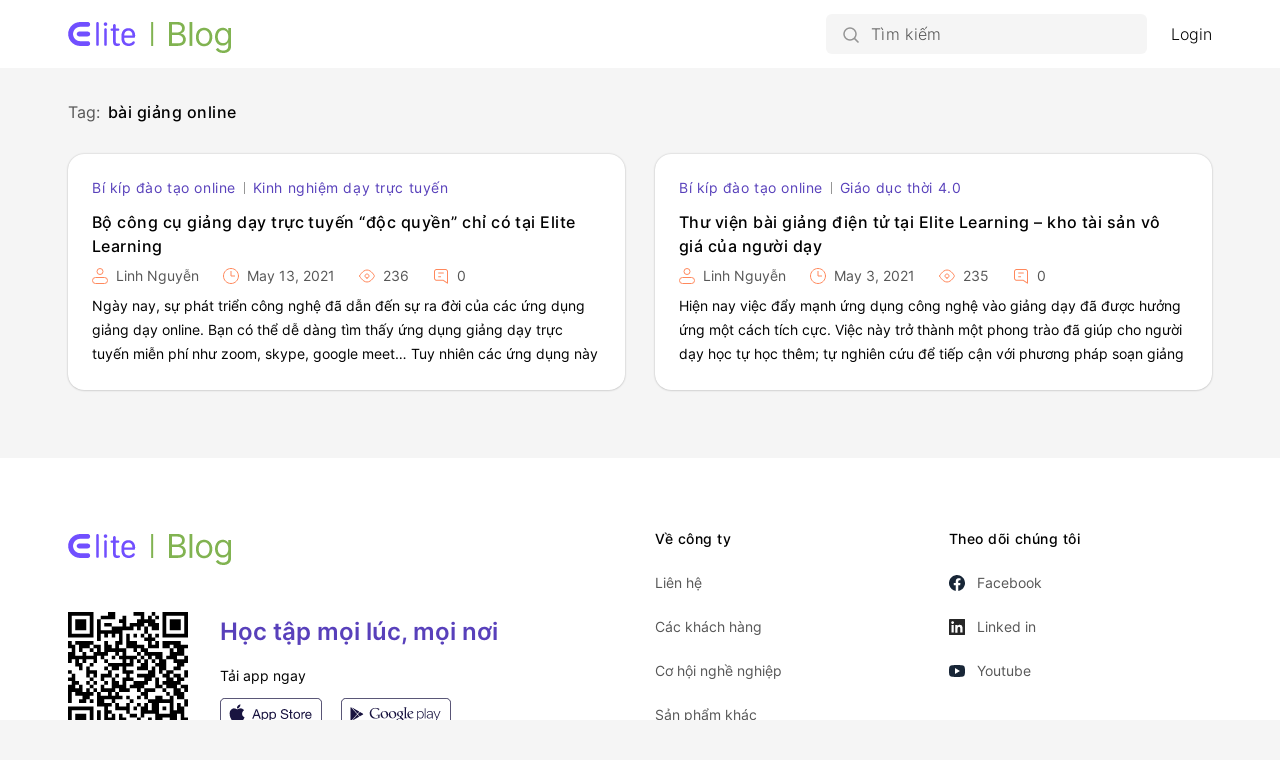

--- FILE ---
content_type: text/html; charset=UTF-8
request_url: https://blog.elitelearning.vn/tag/bai-giang-online-2/
body_size: 6715
content:
<!DOCTYPE html>
<html lang="en-US">
 
<head>
   <meta charset="UTF-8">
   <meta name="viewport" content="width=device-width, initial-scale=1.0">
   <title>ELITELEARNING | Giáo dục và đào tạo trực tuyến | Công nghệ E-Learning</title>
   <meta name='robots' content='max-image-preview:large' />
<link rel="alternate" type="application/rss+xml" title="ELITELEARNING | Giáo dục và đào tạo trực tuyến | Công nghệ E-Learning &raquo; bài giảng online Tag Feed" href="https://blog.elitelearning.vn/tag/bai-giang-online-2/feed/" />
<script type="text/javascript">
window._wpemojiSettings = {"baseUrl":"https:\/\/s.w.org\/images\/core\/emoji\/14.0.0\/72x72\/","ext":".png","svgUrl":"https:\/\/s.w.org\/images\/core\/emoji\/14.0.0\/svg\/","svgExt":".svg","source":{"concatemoji":"https:\/\/blog.elitelearning.vn\/wp-includes\/js\/wp-emoji-release.min.js?ver=6.2.2"}};
/*! This file is auto-generated */
!function(e,a,t){var n,r,o,i=a.createElement("canvas"),p=i.getContext&&i.getContext("2d");function s(e,t){p.clearRect(0,0,i.width,i.height),p.fillText(e,0,0);e=i.toDataURL();return p.clearRect(0,0,i.width,i.height),p.fillText(t,0,0),e===i.toDataURL()}function c(e){var t=a.createElement("script");t.src=e,t.defer=t.type="text/javascript",a.getElementsByTagName("head")[0].appendChild(t)}for(o=Array("flag","emoji"),t.supports={everything:!0,everythingExceptFlag:!0},r=0;r<o.length;r++)t.supports[o[r]]=function(e){if(p&&p.fillText)switch(p.textBaseline="top",p.font="600 32px Arial",e){case"flag":return s("\ud83c\udff3\ufe0f\u200d\u26a7\ufe0f","\ud83c\udff3\ufe0f\u200b\u26a7\ufe0f")?!1:!s("\ud83c\uddfa\ud83c\uddf3","\ud83c\uddfa\u200b\ud83c\uddf3")&&!s("\ud83c\udff4\udb40\udc67\udb40\udc62\udb40\udc65\udb40\udc6e\udb40\udc67\udb40\udc7f","\ud83c\udff4\u200b\udb40\udc67\u200b\udb40\udc62\u200b\udb40\udc65\u200b\udb40\udc6e\u200b\udb40\udc67\u200b\udb40\udc7f");case"emoji":return!s("\ud83e\udef1\ud83c\udffb\u200d\ud83e\udef2\ud83c\udfff","\ud83e\udef1\ud83c\udffb\u200b\ud83e\udef2\ud83c\udfff")}return!1}(o[r]),t.supports.everything=t.supports.everything&&t.supports[o[r]],"flag"!==o[r]&&(t.supports.everythingExceptFlag=t.supports.everythingExceptFlag&&t.supports[o[r]]);t.supports.everythingExceptFlag=t.supports.everythingExceptFlag&&!t.supports.flag,t.DOMReady=!1,t.readyCallback=function(){t.DOMReady=!0},t.supports.everything||(n=function(){t.readyCallback()},a.addEventListener?(a.addEventListener("DOMContentLoaded",n,!1),e.addEventListener("load",n,!1)):(e.attachEvent("onload",n),a.attachEvent("onreadystatechange",function(){"complete"===a.readyState&&t.readyCallback()})),(e=t.source||{}).concatemoji?c(e.concatemoji):e.wpemoji&&e.twemoji&&(c(e.twemoji),c(e.wpemoji)))}(window,document,window._wpemojiSettings);
</script>
<style type="text/css">
img.wp-smiley,
img.emoji {
	display: inline !important;
	border: none !important;
	box-shadow: none !important;
	height: 1em !important;
	width: 1em !important;
	margin: 0 0.07em !important;
	vertical-align: -0.1em !important;
	background: none !important;
	padding: 0 !important;
}
</style>
	<link rel='stylesheet' id='wp-block-library-css' href='https://blog.elitelearning.vn/wp-includes/css/dist/block-library/style.min.css?ver=6.2.2' type='text/css' media='all' />
<link rel='stylesheet' id='classic-theme-styles-css' href='https://blog.elitelearning.vn/wp-includes/css/classic-themes.min.css?ver=6.2.2' type='text/css' media='all' />
<style id='global-styles-inline-css' type='text/css'>
body{--wp--preset--color--black: #000000;--wp--preset--color--cyan-bluish-gray: #abb8c3;--wp--preset--color--white: #ffffff;--wp--preset--color--pale-pink: #f78da7;--wp--preset--color--vivid-red: #cf2e2e;--wp--preset--color--luminous-vivid-orange: #ff6900;--wp--preset--color--luminous-vivid-amber: #fcb900;--wp--preset--color--light-green-cyan: #7bdcb5;--wp--preset--color--vivid-green-cyan: #00d084;--wp--preset--color--pale-cyan-blue: #8ed1fc;--wp--preset--color--vivid-cyan-blue: #0693e3;--wp--preset--color--vivid-purple: #9b51e0;--wp--preset--gradient--vivid-cyan-blue-to-vivid-purple: linear-gradient(135deg,rgba(6,147,227,1) 0%,rgb(155,81,224) 100%);--wp--preset--gradient--light-green-cyan-to-vivid-green-cyan: linear-gradient(135deg,rgb(122,220,180) 0%,rgb(0,208,130) 100%);--wp--preset--gradient--luminous-vivid-amber-to-luminous-vivid-orange: linear-gradient(135deg,rgba(252,185,0,1) 0%,rgba(255,105,0,1) 100%);--wp--preset--gradient--luminous-vivid-orange-to-vivid-red: linear-gradient(135deg,rgba(255,105,0,1) 0%,rgb(207,46,46) 100%);--wp--preset--gradient--very-light-gray-to-cyan-bluish-gray: linear-gradient(135deg,rgb(238,238,238) 0%,rgb(169,184,195) 100%);--wp--preset--gradient--cool-to-warm-spectrum: linear-gradient(135deg,rgb(74,234,220) 0%,rgb(151,120,209) 20%,rgb(207,42,186) 40%,rgb(238,44,130) 60%,rgb(251,105,98) 80%,rgb(254,248,76) 100%);--wp--preset--gradient--blush-light-purple: linear-gradient(135deg,rgb(255,206,236) 0%,rgb(152,150,240) 100%);--wp--preset--gradient--blush-bordeaux: linear-gradient(135deg,rgb(254,205,165) 0%,rgb(254,45,45) 50%,rgb(107,0,62) 100%);--wp--preset--gradient--luminous-dusk: linear-gradient(135deg,rgb(255,203,112) 0%,rgb(199,81,192) 50%,rgb(65,88,208) 100%);--wp--preset--gradient--pale-ocean: linear-gradient(135deg,rgb(255,245,203) 0%,rgb(182,227,212) 50%,rgb(51,167,181) 100%);--wp--preset--gradient--electric-grass: linear-gradient(135deg,rgb(202,248,128) 0%,rgb(113,206,126) 100%);--wp--preset--gradient--midnight: linear-gradient(135deg,rgb(2,3,129) 0%,rgb(40,116,252) 100%);--wp--preset--duotone--dark-grayscale: url('#wp-duotone-dark-grayscale');--wp--preset--duotone--grayscale: url('#wp-duotone-grayscale');--wp--preset--duotone--purple-yellow: url('#wp-duotone-purple-yellow');--wp--preset--duotone--blue-red: url('#wp-duotone-blue-red');--wp--preset--duotone--midnight: url('#wp-duotone-midnight');--wp--preset--duotone--magenta-yellow: url('#wp-duotone-magenta-yellow');--wp--preset--duotone--purple-green: url('#wp-duotone-purple-green');--wp--preset--duotone--blue-orange: url('#wp-duotone-blue-orange');--wp--preset--font-size--small: 13px;--wp--preset--font-size--medium: 20px;--wp--preset--font-size--large: 36px;--wp--preset--font-size--x-large: 42px;--wp--preset--spacing--20: 0.44rem;--wp--preset--spacing--30: 0.67rem;--wp--preset--spacing--40: 1rem;--wp--preset--spacing--50: 1.5rem;--wp--preset--spacing--60: 2.25rem;--wp--preset--spacing--70: 3.38rem;--wp--preset--spacing--80: 5.06rem;--wp--preset--shadow--natural: 6px 6px 9px rgba(0, 0, 0, 0.2);--wp--preset--shadow--deep: 12px 12px 50px rgba(0, 0, 0, 0.4);--wp--preset--shadow--sharp: 6px 6px 0px rgba(0, 0, 0, 0.2);--wp--preset--shadow--outlined: 6px 6px 0px -3px rgba(255, 255, 255, 1), 6px 6px rgba(0, 0, 0, 1);--wp--preset--shadow--crisp: 6px 6px 0px rgba(0, 0, 0, 1);}:where(.is-layout-flex){gap: 0.5em;}body .is-layout-flow > .alignleft{float: left;margin-inline-start: 0;margin-inline-end: 2em;}body .is-layout-flow > .alignright{float: right;margin-inline-start: 2em;margin-inline-end: 0;}body .is-layout-flow > .aligncenter{margin-left: auto !important;margin-right: auto !important;}body .is-layout-constrained > .alignleft{float: left;margin-inline-start: 0;margin-inline-end: 2em;}body .is-layout-constrained > .alignright{float: right;margin-inline-start: 2em;margin-inline-end: 0;}body .is-layout-constrained > .aligncenter{margin-left: auto !important;margin-right: auto !important;}body .is-layout-constrained > :where(:not(.alignleft):not(.alignright):not(.alignfull)){max-width: var(--wp--style--global--content-size);margin-left: auto !important;margin-right: auto !important;}body .is-layout-constrained > .alignwide{max-width: var(--wp--style--global--wide-size);}body .is-layout-flex{display: flex;}body .is-layout-flex{flex-wrap: wrap;align-items: center;}body .is-layout-flex > *{margin: 0;}:where(.wp-block-columns.is-layout-flex){gap: 2em;}.has-black-color{color: var(--wp--preset--color--black) !important;}.has-cyan-bluish-gray-color{color: var(--wp--preset--color--cyan-bluish-gray) !important;}.has-white-color{color: var(--wp--preset--color--white) !important;}.has-pale-pink-color{color: var(--wp--preset--color--pale-pink) !important;}.has-vivid-red-color{color: var(--wp--preset--color--vivid-red) !important;}.has-luminous-vivid-orange-color{color: var(--wp--preset--color--luminous-vivid-orange) !important;}.has-luminous-vivid-amber-color{color: var(--wp--preset--color--luminous-vivid-amber) !important;}.has-light-green-cyan-color{color: var(--wp--preset--color--light-green-cyan) !important;}.has-vivid-green-cyan-color{color: var(--wp--preset--color--vivid-green-cyan) !important;}.has-pale-cyan-blue-color{color: var(--wp--preset--color--pale-cyan-blue) !important;}.has-vivid-cyan-blue-color{color: var(--wp--preset--color--vivid-cyan-blue) !important;}.has-vivid-purple-color{color: var(--wp--preset--color--vivid-purple) !important;}.has-black-background-color{background-color: var(--wp--preset--color--black) !important;}.has-cyan-bluish-gray-background-color{background-color: var(--wp--preset--color--cyan-bluish-gray) !important;}.has-white-background-color{background-color: var(--wp--preset--color--white) !important;}.has-pale-pink-background-color{background-color: var(--wp--preset--color--pale-pink) !important;}.has-vivid-red-background-color{background-color: var(--wp--preset--color--vivid-red) !important;}.has-luminous-vivid-orange-background-color{background-color: var(--wp--preset--color--luminous-vivid-orange) !important;}.has-luminous-vivid-amber-background-color{background-color: var(--wp--preset--color--luminous-vivid-amber) !important;}.has-light-green-cyan-background-color{background-color: var(--wp--preset--color--light-green-cyan) !important;}.has-vivid-green-cyan-background-color{background-color: var(--wp--preset--color--vivid-green-cyan) !important;}.has-pale-cyan-blue-background-color{background-color: var(--wp--preset--color--pale-cyan-blue) !important;}.has-vivid-cyan-blue-background-color{background-color: var(--wp--preset--color--vivid-cyan-blue) !important;}.has-vivid-purple-background-color{background-color: var(--wp--preset--color--vivid-purple) !important;}.has-black-border-color{border-color: var(--wp--preset--color--black) !important;}.has-cyan-bluish-gray-border-color{border-color: var(--wp--preset--color--cyan-bluish-gray) !important;}.has-white-border-color{border-color: var(--wp--preset--color--white) !important;}.has-pale-pink-border-color{border-color: var(--wp--preset--color--pale-pink) !important;}.has-vivid-red-border-color{border-color: var(--wp--preset--color--vivid-red) !important;}.has-luminous-vivid-orange-border-color{border-color: var(--wp--preset--color--luminous-vivid-orange) !important;}.has-luminous-vivid-amber-border-color{border-color: var(--wp--preset--color--luminous-vivid-amber) !important;}.has-light-green-cyan-border-color{border-color: var(--wp--preset--color--light-green-cyan) !important;}.has-vivid-green-cyan-border-color{border-color: var(--wp--preset--color--vivid-green-cyan) !important;}.has-pale-cyan-blue-border-color{border-color: var(--wp--preset--color--pale-cyan-blue) !important;}.has-vivid-cyan-blue-border-color{border-color: var(--wp--preset--color--vivid-cyan-blue) !important;}.has-vivid-purple-border-color{border-color: var(--wp--preset--color--vivid-purple) !important;}.has-vivid-cyan-blue-to-vivid-purple-gradient-background{background: var(--wp--preset--gradient--vivid-cyan-blue-to-vivid-purple) !important;}.has-light-green-cyan-to-vivid-green-cyan-gradient-background{background: var(--wp--preset--gradient--light-green-cyan-to-vivid-green-cyan) !important;}.has-luminous-vivid-amber-to-luminous-vivid-orange-gradient-background{background: var(--wp--preset--gradient--luminous-vivid-amber-to-luminous-vivid-orange) !important;}.has-luminous-vivid-orange-to-vivid-red-gradient-background{background: var(--wp--preset--gradient--luminous-vivid-orange-to-vivid-red) !important;}.has-very-light-gray-to-cyan-bluish-gray-gradient-background{background: var(--wp--preset--gradient--very-light-gray-to-cyan-bluish-gray) !important;}.has-cool-to-warm-spectrum-gradient-background{background: var(--wp--preset--gradient--cool-to-warm-spectrum) !important;}.has-blush-light-purple-gradient-background{background: var(--wp--preset--gradient--blush-light-purple) !important;}.has-blush-bordeaux-gradient-background{background: var(--wp--preset--gradient--blush-bordeaux) !important;}.has-luminous-dusk-gradient-background{background: var(--wp--preset--gradient--luminous-dusk) !important;}.has-pale-ocean-gradient-background{background: var(--wp--preset--gradient--pale-ocean) !important;}.has-electric-grass-gradient-background{background: var(--wp--preset--gradient--electric-grass) !important;}.has-midnight-gradient-background{background: var(--wp--preset--gradient--midnight) !important;}.has-small-font-size{font-size: var(--wp--preset--font-size--small) !important;}.has-medium-font-size{font-size: var(--wp--preset--font-size--medium) !important;}.has-large-font-size{font-size: var(--wp--preset--font-size--large) !important;}.has-x-large-font-size{font-size: var(--wp--preset--font-size--x-large) !important;}
.wp-block-navigation a:where(:not(.wp-element-button)){color: inherit;}
:where(.wp-block-columns.is-layout-flex){gap: 2em;}
.wp-block-pullquote{font-size: 1.5em;line-height: 1.6;}
</style>
<link rel='stylesheet' id='custom-style-css' href='https://blog.elitelearning.vn/wp-content/themes/blog.elitelearning.vn/style.css?ver=1.1' type='text/css' media='all' />
<script type='text/javascript' src='https://blog.elitelearning.vn/wp-includes/js/jquery/jquery.min.js?ver=3.6.4' id='jquery-core-js'></script>
<script type='text/javascript' src='https://blog.elitelearning.vn/wp-includes/js/jquery/jquery-migrate.min.js?ver=3.4.0' id='jquery-migrate-js'></script>
<link rel="https://api.w.org/" href="https://blog.elitelearning.vn/wp-json/" /><link rel="alternate" type="application/json" href="https://blog.elitelearning.vn/wp-json/wp/v2/tags/56" /><link rel="EditURI" type="application/rsd+xml" title="RSD" href="https://blog.elitelearning.vn/xmlrpc.php?rsd" />
<link rel="wlwmanifest" type="application/wlwmanifest+xml" href="https://blog.elitelearning.vn/wp-includes/wlwmanifest.xml" />
<meta name="generator" content="WordPress 6.2.2" />
<!-- Google Tag Manager -->
<script>(function(w,d,s,l,i){w[l]=w[l]||[];w[l].push({'gtm.start':
new Date().getTime(),event:'gtm.js'});var f=d.getElementsByTagName(s)[0],
j=d.createElement(s),dl=l!='dataLayer'?'&l='+l:'';j.async=true;j.src=
'https://www.googletagmanager.com/gtm.js?id='+i+dl;f.parentNode.insertBefore(j,f);
})(window,document,'script','dataLayer','GTM-T77PBSN');</script>
<!-- End Google Tag Manager --><link rel="shortcut icon" type="image/png" href="https://blog.elitelearning.vn/wp-content/themes/blog.elitelearning.vn/assets/images/favicon.ico" /><link rel="shortcut icon" type="image/png" href="https://blog.elitelearning.vn/wp-content/themes/blog.elitelearning.vn/assets/images/favicon-16x16.png" /><link rel="shortcut icon" type="image/png" href="https://blog.elitelearning.vn/wp-content/themes/blog.elitelearning.vn/assets/images/favicon-32x32.png" /><link rel="shortcut icon" type="image/png" href="https://blog.elitelearning.vn/wp-content/themes/blog.elitelearning.vn/assets/images/android-chrome-192x192.png" /><link rel="shortcut icon" type="image/png" href="https://blog.elitelearning.vn/wp-content/themes/blog.elitelearning.vn/assets/images/android-chrome-512x512.png" /><link rel="apple-touch-icon" type="image/x-icon" href="https://blog.elitelearning.vn/wp-content/themes/blog.elitelearning.vn/assets/images/apple-touch-icon.png" /><link rel="icon" href="https://blog.elitelearning.vn/wp-content/uploads/2021/03/elitelearning-32x32-1.png" sizes="32x32" />
<link rel="icon" href="https://blog.elitelearning.vn/wp-content/uploads/2021/03/elitelearning-32x32-1.png" sizes="192x192" />
<link rel="apple-touch-icon" href="https://blog.elitelearning.vn/wp-content/uploads/2021/03/elitelearning-32x32-1.png" />
<meta name="msapplication-TileImage" content="https://blog.elitelearning.vn/wp-content/uploads/2021/03/elitelearning-32x32-1.png" />
   <link rel="stylesheet" href="https://stackpath.bootstrapcdn.com/bootstrap/4.5.2/css/bootstrap.min.css" integrity="sha384-JcKb8q3iqJ61gNV9KGb8thSsNjpSL0n8PARn9HuZOnIxN0hoP+VmmDGMN5t9UJ0Z" crossorigin="anonymous">

   <!-- <script src="https://malsup.github.com/jquery.form.js"></script> -->
</head>

<body class="archive tag tag-bai-giang-online-2 tag-56">
<header class="common-header">
   <div class="content-cover">
      <a class="logo-link" href="https://blog.elitelearning.vn" ?>
         <i class="app-logo"></i>
      </a>
      <div class="right-gr">
         
<div id="search-form-container">
   <div class="mobile-res btn-search-mb"><i class="icon-size-24 ic-search-mb"></i></div>
   <form role="search" method="get" class="" action="https://blog.elitelearning.vn/">
      <input 
         type="search" class="search-input" 
         placeholder="Tìm kiếm"
         name="s"
         value="" 
      />
   </form>
</div>

<script type="text/javascript">
   (function($){

      $('.search-input').focus(function(){
         $(this).select();
      });

      $('#search-form-container .mobile-res').click(function(){
         if(!($('#search-form-container').hasClass('focus'))){
            $('#search-form-container').addClass('focus');
            setTimeout(() => {
               $('#search-form-container .search-input').focus();
            }, 150);
         } else {
            $('#search-form-container').removeClass('focus');
         }
         
      });

   })(jQuery)
</script>               <a class="login-box defaul-link" href="https://blog.elitelearning.vn/login">Login</a>
                  </div>
   </div>
</header>


<script type="text/javascript">
   (function($){

      $('.loggedin-user .user-avatar, .loggedin-user .btn-close-info').click(function(e){
         $('.loggedin-user').find('.user-menu-dropdown').slideToggle(150);
      });
      $('.loggedin-user .user-menu-dropdown').click(function(e){
         e.stopPropagation();
      });
      $(document).on("click", function(e){
         let $trigger = $('.loggedin-user');
         if($trigger !== e.target && !$trigger.has(e.target).length){
            $('.user-menu-dropdown').slideUp(150);
         }            
      });

   })(jQuery)
</script>
<main class="main-container tag-page">
   <div class="content-cover">
      <div class="content-result">
         <div class="archive-title">
            <span class="current-tag-title">Tag:</span><span class="current-tag">bài giảng online</span>
         </div>
                        <div class="row">
                                          <div class="col-lg-6 col-md-6 col-sm-12">
                           
<article id="post-94" class="post-overview padding-24">
	<div class="post-simple">
		<div class="category-share">
			<span class="category">
											<a href="https://blog.elitelearning.vn/./bi-kip-dao-tao-online/">Bí kíp đào tạo online</a>
							<span class="separate-cat"></span>													<a href="https://blog.elitelearning.vn/./kinh-nghiem-day-truc-tuyen/">Kinh nghiệm dạy trực tuyến</a>
																</span>
		</div>
		<label class="post-title"><a href="https://blog.elitelearning.vn/kinh-nghiem-day-truc-tuyen/bo-cong-cu-giang-day-truc-tuyen-doc-quyen-chi-co-tai-elite-learning/">Bộ công cụ giảng dạy trực tuyến &#8220;độc quyền&#8221; chỉ có tại Elite Learning</a></label>
		<div class="sub-info">
			<div class="sub-info-part" title="Author"><i class="ic-author icon-size-16"></i>Linh Nguyễn</div>
			<div class="sub-info-part" title="Posted on"><i class="ic-clock icon-size-16"></i>May 13, 2021</div>
			<div class="sub-info-part" title="Views"><i class="ic-viewers icon-size-16"></i>
				236			</div>
			<div class="sub-info-part" title="Comments"><i class="ic-comment icon-size-16"></i>0</div>
		</div>
		<div class="wrap-content">
			<p>Ngày nay, sự phát triển công nghệ đã dẫn đến sự ra đời của các ứng dụng giảng dạy online. Bạn có thể dễ dàng tìm thấy ứng dụng giảng dạy trực tuyến miễn phí như zoom, skype, google meet… Tuy nhiên các ứng dụng này liệu có sử dụng ổn định hay có bảo [&hellip;]</p>
		</div>
	</div>
</article>
                        </div>
                                             <div class="col-lg-6 col-md-6 col-sm-12">
                           
<article id="post-89" class="post-overview padding-24">
	<div class="post-simple">
		<div class="category-share">
			<span class="category">
											<a href="https://blog.elitelearning.vn/./bi-kip-dao-tao-online/">Bí kíp đào tạo online</a>
							<span class="separate-cat"></span>													<a href="https://blog.elitelearning.vn/./giao-duc-thoi-4-0/">Giáo dục thời 4.0</a>
																</span>
		</div>
		<label class="post-title"><a href="https://blog.elitelearning.vn/giao-duc-thoi-4-0/thu-vien-bai-giang-dien-tu-tai-elite-learning-kho-tai-san-vo-gia-cua-nguoi-day/">Thư viện bài giảng điện tử tại Elite Learning &#8211; kho tài sản vô giá của người dạy</a></label>
		<div class="sub-info">
			<div class="sub-info-part" title="Author"><i class="ic-author icon-size-16"></i>Linh Nguyễn</div>
			<div class="sub-info-part" title="Posted on"><i class="ic-clock icon-size-16"></i>May 3, 2021</div>
			<div class="sub-info-part" title="Views"><i class="ic-viewers icon-size-16"></i>
				235			</div>
			<div class="sub-info-part" title="Comments"><i class="ic-comment icon-size-16"></i>0</div>
		</div>
		<div class="wrap-content">
			<p>Hiện nay việc đẩy mạnh ứng dụng công nghệ vào giảng dạy đã được hưởng ứng một cách tích cực. Việc này trở thành một phong trào đã giúp cho người dạy học tự học thêm; tự nghiên cứu để tiếp cận với phương pháp soạn giảng bằng phương tiện điện tử. Bài giảng truyền [&hellip;]</p>
		</div>
	</div>
</article>
                        </div>
                                    </div>
                                 </div>
	</div>
</main>

<script defer src="https://static.cloudflareinsights.com/beacon.min.js/vcd15cbe7772f49c399c6a5babf22c1241717689176015" integrity="sha512-ZpsOmlRQV6y907TI0dKBHq9Md29nnaEIPlkf84rnaERnq6zvWvPUqr2ft8M1aS28oN72PdrCzSjY4U6VaAw1EQ==" data-cf-beacon='{"version":"2024.11.0","token":"10c0069430614aa98e394b609061b008","r":1,"server_timing":{"name":{"cfCacheStatus":true,"cfEdge":true,"cfExtPri":true,"cfL4":true,"cfOrigin":true,"cfSpeedBrain":true},"location_startswith":null}}' crossorigin="anonymous"></script>
</body>
<footer class="common-footer">
   <div class="content-cover">
      <div class="row">
         <div class="col-lg-6 col-md-6 col-sm-12">
            <div class="footer-left">
               <a class="logo-link" href="https://blog.elitelearning.vn" ?>
                  <i class="app-logo"></i>
               </a>
               <!-- <label class="ready-start">Sẵn sàng để bắt đầu</label>
               <button class="main-btn"  data-toggle="modal" data-target="#login-modal">Đăng nhập</button> -->
               <div class="app">
                  <img src="https://blog.elitelearning.vn/wp-content/themes/blog.elitelearning.vn/assets/icons/code.svg" alt="app elite learning" class="code"/>
                  <div class="learn-everywhere">
                     <div class="title">Học tập mọi lúc, mọi nơi</div>
                     <div class="download">Tải app ngay</div>
                     <div>
                        <a href="https://apps.apple.com/us/app/elite-learning/id1537059615" target="_blank">
                           <img src="https://blog.elitelearning.vn/wp-content/themes/blog.elitelearning.vn/assets/icons/app-store.svg" alt="app elite learning" class="app-store"/>
                        </a>
                        <a href="https://play.google.com/store/apps/details?id=com.horusoftaceae.elitelearning" target="_blank">
                           <img src="https://blog.elitelearning.vn/wp-content/themes/blog.elitelearning.vn/assets/icons/google-play.svg" alt="app elite learning" class=""/>
                        </a>
                     </div>
                  </div>
               </div>
            </div>
         </div>
         <div class="col-lg-3 col-md-3 col-sm-12">
            <div class="footer-menu">
               <label class="title-about">Về công ty</label>
               <a class="navigation-about" href="https://horusoftaceae.com/contact">Liên hệ</a>
               <a class="navigation-about" href="https://horusoftaceae.com/about/clients">Các khách hàng</a>
               <a class="navigation-about" href="https://horusoftaceae.com/about/career">Cơ hội nghề nghiệp</a>
               <a class="navigation-about" href="https://horusoftaceae.com/">Sản phẩm khác</a>
            </div>
         </div>
         <div class="col-lg-3 col-md-3 col-sm-12">
               <div class="footer-menu">
                  <label class="title-about">Theo dõi chúng tôi</label>
                  <a class="navigation-about" href="https://business.facebook.com/solution.development"><i class="icon-size-16 ic-facebook"></i>Facebook</a>
                  <a class="navigation-about" href="https://www.linkedin.com/company/67143326"><i class="icon-size-16 ic-linkedin"></i>Linked in</a>
                  <a class="navigation-about" href="https://www.youtube.com/channel/UCi6GbsP4OL6dQTVHyKR3_Gw"><i class="icon-size-16 ic-youtube"></i>Youtube</a>
               </div>
         </div>
      </div>
   </div>
   <div class="footer-copyright">
      <div class="content-cover">
         <div class="copyright-content">
            <a class="text-final" href="https://horusoftaceae.com/">© Horusofaceae 2020</a><div class="separate-text"></div>
            <a class="text-final" href="https://horusoftaceae.com/privacy">Chính sách bảo mật</a><div class="separate-text"></div>
            <a class="text-final" href="https://blog.elitelearning.vn/thu-vien-bai-giang-dien-tu-tai-elite-learning-kho-tai-san-vo-gia-cua-nguoi-day/">Điều khoản & điều kiện</a><div class="separate-text"></div>
            <a class="text-final" href="https://blog.elitelearning.vn/thu-vien-bai-giang-dien-tu-tai-elite-learning-kho-tai-san-vo-gia-cua-nguoi-day/">Quyền từ chối trách nhiệm</a><div class="separate-text"></div>
            <a class="text-final" href="https://horusoftaceae.com/non-disclosure-agreement">Cam kết giữ bí mật</a>
         </div>
      </div>
   </div>
</footer>

<script type='text/javascript' src='https://blog.elitelearning.vn/wp-content/themes/blog.elitelearning.vn/js/common.js?ver=1.1' id='custom-scripts-js'></script>
</html>

--- FILE ---
content_type: text/css
request_url: https://blog.elitelearning.vn/wp-content/themes/blog.elitelearning.vn/css/style.css?v=1.1
body_size: 9030
content:
@font-face {
  font-family: "Inter-Light";
  font-style: normal;
  src: local("Inter-Light"), local("Inter-Light"), url("../assets/fonts/Inter/Inter-Light.otf") format("truetype");
}
@font-face {
  font-family: "Inter-Regular";
  font-style: normal;
  src: local("Inter-Regular"), local("Inter-Regular"), url("../assets/fonts/Inter/Inter-Regular.otf") format("truetype");
}
@font-face {
  font-family: "Inter-Medium";
  font-style: normal;
  src: local("Inter-Medium"), local("Inter-Medium"), url("../assets/fonts/Inter/Inter-Medium.otf") format("truetype");
}
@font-face {
  font-family: "Inter-SemiBold";
  font-style: normal;
  src: local("Inter-SemiBold"), local("Inter-SemiBold"), url("../assets/fonts/Inter/Inter-SemiBold.otf") format("truetype");
}
button:focus, input:focus, textarea:focus, div:focus, span:focus, a:focus {
  outline: 0 !important;
}

*, *::before, *::after {
  box-sizing: border-box;
  font-weight: unset !important;
}

.icon-size-24 {
  background-position: center center;
  background-size: 24px;
  background-repeat: no-repeat;
  position: relative;
  display: inline-block;
  height: 24px;
  width: 24px;
  min-width: 24px;
  transition: 0.3s;
}

.icon-size-16 {
  background-position: center center;
  background-size: 16px;
  background-repeat: no-repeat;
  position: relative;
  display: inline-block;
  height: 16px;
  width: 16px;
  min-width: 16px;
  transition: 0.3s;
}

.icon-size-36 {
  background-position: center center;
  background-size: 36px;
  background-repeat: no-repeat;
  position: relative;
  display: inline-block;
  height: 36px;
  width: 36px;
  min-width: 36px;
  transition: 0.3s;
}

.icon-size-40 {
  background-position: center center;
  background-size: 40px;
  background-repeat: no-repeat;
  position: relative;
  display: inline-block;
  height: 40px;
  width: 40px;
  min-width: 40px;
  transition: 0.3s;
}

/* Disable select text */
.disable-select {
  -webkit-touch-callout: none;
  /* iOS Safari */
  -webkit-user-select: none;
  /* Safari */
  -khtml-user-select: none;
  /* Konqueror HTML */
  -moz-user-select: none;
  /* Old versions of Firefox */
  -ms-user-select: none;
  /* Internet Explorer/Edge */
  user-select: none;
  /* Non-prefixed version, currently
     supported by Chrome, Opera and Firefox */
}

body {
  font-family: "Inter-Regular", "Roboto", "Segoe UI", "Oxygen", "Ubuntu", "Cantarell", "Fira Sans", "Droid Sans", "Helvetica Neue", "sans-serif" !important;
  margin: 0px;
  color: #000000 !important;
  background-color: #F5F5F5 !important;
  word-break: break-word;
}

input::-webkit-input-placeholder {
  font-family: "Inter-Light";
  font-size: 16px;
  line-height: 28px;
  color: #565656;
  letter-spacing: 0.02em;
  font-weight: unset !important;
}

.padding-24 {
  padding: 24px !important;
}

.color-orange {
  color: #FF885C;
}

.hidden-overflow {
  overflow: hidden;
}

.button-box {
  display: grid;
  padding: 8px;
  border-radius: 50%;
  background: transparent;
  border: none;
}

.defaul-link, .defaul-link:hover {
  color: #000000;
  text-decoration: unset;
}

/* Inheritance */
.comments-panel .comment-box .submit-form-container .logged-in-as .current-avatar, .comments-panel .comment-list .comment-item .author-avatar, .common-header .loggedin-user .user-avatar {
  display: inline-block;
  width: 36px;
  height: 36px;
  border-radius: 50%;
  overflow: hidden;
}
.comments-panel .comment-box .submit-form-container .logged-in-as .current-avatar img, .comments-panel .comment-list .comment-item .author-avatar img, .common-header .loggedin-user .user-avatar img {
  width: inherit;
  height: inherit;
}

.comments-panel .comment-box .submit-form-container .comment-form-author input, .comments-panel .comment-box .submit-form-container .comment-form-email input, .comments-panel .comment-box .submit-form-container .comment-form-url input, .comments-panel .comment-box .submit-form-container .comment-form-comment .comment-text-field {
  width: 100%;
  min-height: 40px;
  background: #F5F5F5;
  border-radius: 4px;
  color: #000000;
  font-size: 14px;
  line-height: 20px;
  line-height: 24px;
  padding: 8px 16px;
  border: none;
}
.comments-panel .comment-box .submit-form-container .comment-form-author input::-webkit-input-placeholder, .comments-panel .comment-box .submit-form-container .comment-form-email input::-webkit-input-placeholder, .comments-panel .comment-box .submit-form-container .comment-form-url input::-webkit-input-placeholder, .comments-panel .comment-box .submit-form-container .comment-form-comment .comment-text-field::-webkit-input-placeholder {
  font-size: 14px;
  line-height: 20px;
  line-height: 24px;
}

.comments-panel .response-list .reply-form, .comments-panel .response-list, .comments-panel .comment-box .submit-form-container .comment-form-cookies-consent, .comments-panel .comment-box .submit-form-container .comment-form-author, .comments-panel .comment-box .submit-form-container .comment-form-email, .comments-panel .comment-box .submit-form-container .comment-form-url, .comments-panel .comment-box .submit-form-container .comment-before, .comments-panel .comment-box .submit-form-container .logged-in-as {
  height: 0px;
  overflow: hidden;
  opacity: 0;
  transition: all 0.3s ease, margin 0.3s ease;
  z-index: -1;
  margin: 0;
  padding: 0;
}

.comments-panel .response-list .reply-form.show, .comments-panel .response-list.show, .comments-panel .comment-box .submit-form-container.expand-content .comment-form-author, .comments-panel .comment-box .submit-form-container.expand-content .comment-form-email, .comments-panel .comment-box .submit-form-container.expand-content .comment-form-url, .comments-panel .comment-box .submit-form-container.expand-content .comment-form-cookies-consent, .comments-panel .comment-box .submit-form-container.expand-content .comment-before, .comments-panel .comment-box .submit-form-container.expand-content .logged-in-as {
  height: auto;
  overflow: unset;
  opacity: 1;
  z-index: 0;
}

.comments-panel .comment-box .submit-form-container .comment-form-cookies-consent input, .common-checkbox {
  min-width: 18px;
  min-height: 18px;
  display: inline-block;
  width: 18px;
  height: 18px;
  background: transparent;
  cursor: pointer;
  visibility: hidden;
}
.comments-panel .comment-box .submit-form-container .comment-form-cookies-consent input::before, .common-checkbox::before {
  content: "";
  width: 18px;
  height: 18px;
  background: transparent;
  position: absolute;
  visibility: initial;
  border: 2px solid #D8D8D8;
  border-radius: 2px;
}
.comments-panel .comment-box .submit-form-container .comment-form-cookies-consent input:checked::before, .common-checkbox:checked::before {
  background-image: url("../assets/icons/ic-checkbox-checked.svg");
  border: none;
}

.common-checkbox {
  margin-top: 0px !important;
  margin-right: 24px !important;
}
.common-checkbox::before {
  content: "";
}
.common-checkbox::after {
  content: "";
}

.content-cover {
  width: 100%;
  max-width: 1366px;
  padding: 0px 68px;
}

.mobile-res {
  display: none;
}

.logo-link {
  display: grid;
  width: max-content;
}

.app-logo {
  background-image: url("../assets/icons/logo.svg");
  height: 40px;
  background-position: left center;
  background-size: auto 40px;
  background-repeat: no-repeat;
  position: relative;
  display: inline-block;
  height: 40px;
  width: 325px;
  transition: 0.3s;
}

.common-header {
  position: sticky;
  left: 0;
  right: 0;
  top: 0;
  z-index: 9999;
  background: white;
  display: flex;
  justify-content: center;
  height: 68px;
  box-shadow: 0px 0.4px 1px rgba(0, 0, 0, 0.16);
}
.common-header .content-cover {
  display: flex;
  align-items: center;
  justify-content: space-between;
}
.common-header .right-gr {
  display: flex;
  align-items: center;
}
.common-header .search-input {
  font-size: 16px;
  line-height: 28px;
  background-color: #F5F5F5 !important;
  border-radius: 6px;
  font-family: "Inter-Light";
  border: 1px solid transparent;
  height: 40px;
  min-width: 321px;
  padding: 5px 16px 5px 44px;
  letter-spacing: 0.02em;
  transition: 0.3s;
  background-image: url("../assets/icons/ic-search.svg") !important;
  background-repeat: no-repeat;
  background-position: 16px 12px;
  background-size: 16px;
}
.common-header .search-input:focus {
  border: 1px solid #5840BB;
  background-color: white;
}
.common-header .login-box {
  font-size: 16px;
  line-height: 28px;
  font-family: "Inter-Light";
  padding: 6px 0px;
  cursor: pointer;
  margin-left: 24px;
}
.common-header .loggedin-user {
  margin-left: 30px;
  position: relative;
  display: grid;
}
.common-header .loggedin-user .user-avatar {
  width: 40px;
  height: 40px;
  cursor: pointer;
}
.common-header .loggedin-user .user-menu-dropdown {
  font-size: 14px;
  line-height: 20px;
  min-width: 285px;
  /* Set width of the dropdown */
  background: white;
  box-shadow: 0px 4px 16px rgba(0, 0, 0, 0.24);
  display: none;
  position: absolute;
  z-index: 999;
  right: 0;
  top: 54px;
  border-radius: 8px;
  overflow: hidden;
}
.common-header .loggedin-user .user-menu-dropdown .name-email {
  border-bottom: 1px solid #D8D8D8;
  padding: 16px 24px;
  display: grid;
  color: rgba(0, 0, 0, 0.5);
}
.common-header .loggedin-user .user-menu-dropdown .name-email .display-name {
  font-size: 18px;
  line-height: 28px;
  display: block;
  margin-bottom: 4px;
  color: #000000;
  font-family: "Inter-Regular";
  cursor: default;
}
.common-header .loggedin-user .user-menu-dropdown .list-menu {
  padding: 8px 0px;
}
.common-header .loggedin-user .user-menu-dropdown .info-menu {
  padding: 12px 24px;
  color: #000000;
  display: block;
  text-decoration: none !important;
  transition: all 0.3s ease;
  font-family: "Inter-Regular";
  cursor: pointer;
}
.common-header .loggedin-user .user-menu-dropdown .info-menu:hover {
  background: #F5F5F5;
  text-decoration: unset;
}

.ic-facebook {
  background-image: url("../assets/icons/logo-facebook2.svg");
}

.ic-linkedin {
  background-image: url("../assets/icons/logo-linkedin.svg");
}

.ic-youtube {
  background-image: url("../assets/icons/logo-youtube.svg");
}

.common-footer {
  background-color: white;
  padding: 0px;
  padding-top: 68px;
  display: flex;
  flex-direction: column;
  align-items: center;
}
.common-footer .footer-left .logo-link {
  width: max-content;
}
.common-footer .footer-left .ready-start {
  font-size: 36px;
  line-height: 48px;
  margin: 24px 0px;
  display: block;
  font-family: "Inter-Medium";
}
.common-footer .footer-left .app {
  display: flex;
  padding-top: 46px;
  align-items: center;
}
.common-footer .footer-left .app .code {
  padding-right: 32px;
}
.common-footer .footer-left .app .learn-everywhere {
  display: flex;
  flex-direction: column;
}
.common-footer .footer-left .app .learn-everywhere .title {
  font-size: 24px;
  line-height: 36px;
  color: #5840BB;
  font-family: "Inter-SemiBold";
}
.common-footer .footer-left .app .learn-everywhere .download {
  font-size: 14px;
  line-height: 20px;
  padding: 16px 0 12px 0;
}
.common-footer .footer-left .app .learn-everywhere a:hover {
  text-decoration: none;
}
.common-footer .footer-left .app .learn-everywhere .app-store {
  padding-right: 14px;
}
.common-footer .footer-menu .title-about {
  font-size: 14px;
  line-height: 20px;
  margin-bottom: 24px;
  letter-spacing: 0.04em;
  font-family: "Inter-Medium";
}
.common-footer .footer-menu .navigation-about {
  font-size: 14px;
  line-height: 20px;
  margin-bottom: 24px;
  color: #565656;
  display: block;
  cursor: pointer;
  display: flex;
  align-items: center;
}
.common-footer .footer-menu .navigation-about:hover {
  color: #000000;
}
.common-footer .footer-menu .navigation-about .icon-size-16 {
  margin-right: 12px;
}
.common-footer .footer-copyright {
  height: 56px;
  display: flex;
  align-items: center;
  border-top: 1px solid #D8D8D8;
  width: 100%;
  display: flex;
  justify-content: center;
  margin-top: 44px;
}
.common-footer .footer-copyright .copyright-content {
  display: flex;
  align-items: center;
}
.common-footer .footer-copyright .copyright-content .text-final {
  font-size: 14px;
  line-height: 20px;
  color: #565656;
  display: inline-flex;
  cursor: pointer;
}
.common-footer .footer-copyright .copyright-content .text-final:hover {
  text-decoration: unset;
  color: unset;
}
.common-footer .footer-copyright .copyright-content .separate-text {
  width: 1px;
  height: 16px;
  display: inline-flex;
  background: #D8D8D8;
  margin: 0px 16px;
}

.logo-google {
  background-image: url("../assets/icons/logo-google.svg");
}

.logo-facebook {
  background-image: url("../assets/icons/logo-facebook.svg");
}

.logo-twitter {
  background-image: url("../assets/icons/logo-twitter.svg");
}

.ic-author {
  background-image: url("../assets/icons/ic-author.svg");
}

.ic-clock {
  background-image: url("../assets/icons/ic-clock.svg");
}

.ic-viewers {
  background-image: url("../assets/icons/ic-viewers.svg");
}

.ic-comment {
  background-image: url("../assets/icons/ic-comment.svg");
}

.ic-down {
  background-image: url("../assets/icons/ic-down.svg");
}

.ic-arrow-right {
  background-image: url("../assets/icons/ic-arrow-right.svg");
}

.ic-show-more {
  background-image: url("../assets/icons/ic_show_more.svg");
}

.main-container {
  display: flex;
  justify-content: center;
  min-height: calc(100vh - 68px - 391px);
}
.main-container .content-cover {
  display: flow-root;
}
.main-container .content-result {
  padding: 20px 0px 44px;
}

.post-overview {
  padding: 12px;
  background: white;
  border-radius: 16px;
  box-shadow: 0px 0.3px 2px rgba(0, 0, 0, 0.3);
  margin-bottom: 24px;
  display: flex;
}
.post-overview .post-thumbnail-link {
  width: max-content;
  display: block;
  margin-right: 12px;
}
.post-overview .post-thumbnail-link .thumbnail-wrapper {
  height: 100%;
  max-width: 272px;
  overflow: hidden;
  display: grid;
  align-items: center;
  border-radius: 8px;
  justify-content: center;
}
.post-overview .post-thumbnail-link .thumbnail-wrapper img {
  margin: 0;
  min-height: 100%;
  min-width: 272px;
  object-fit: cover;
}
.post-overview .post-info {
  padding: 18px;
  width: 100%;
}
.post-overview .category-share {
  display: flex;
  align-items: flex-start;
  justify-content: space-between;
  margin-bottom: 8px;
}
.post-overview .category-share .category {
  display: flex;
  align-items: center;
  flex-wrap: wrap;
}
.post-overview .category-share .category a {
  font-size: 14px;
  line-height: 20px;
  letter-spacing: 0.04em;
  color: #5840BB;
  font-family: "Inter-Regular";
  margin-bottom: 4px;
}
.post-overview .category-share .category .separate-cat {
  margin-bottom: 4px;
}
.post-overview .category-share .share-socials {
  display: flex;
  align-items: center;
  margin-bottom: 4px;
}
.post-overview .category-share .share-socials .social-logo {
  margin-left: 16px;
}
.post-overview .sub-info {
  display: flex;
  margin-top: 6px;
  flex-wrap: wrap;
}
.post-overview .sub-info .sub-info-part {
  display: flex;
  align-items: center;
  margin-right: 24px;
  margin-top: 6px;
  font-size: 14px;
  line-height: 20px;
  cursor: default;
  color: #565656;
}
.post-overview .sub-info .sub-info-part .icon-size-16 {
  margin-right: 8px;
}
.post-overview .sub-info .sub-info-part:last-of-type {
  margin-right: 0px;
}
.post-overview .post-title {
  font-size: 24px;
  line-height: 36px;
  letter-spacing: 0.03em;
  margin: 0px;
  font-family: "Inter-Medium";
}
.post-overview .post-title a {
  color: #000000;
}
.post-overview .post-title a:hover {
  text-decoration: underline;
}
.post-overview .wrap-content {
  font-size: 16px;
  line-height: 28px;
  max-height: 84px;
  overflow: hidden;
  margin-top: 12px;
}
.post-overview .wrap-content p {
  margin-bottom: 0px;
}
.post-overview .wrap-content:after {
  content: "";
}

.trend-title {
  font-size: 18px;
  line-height: 28px;
  font-family: "Inter-Medium";
  margin-bottom: 16px;
}

.trend-card {
  padding: 24px;
  background: white;
  box-shadow: 0px 0.3px 2px rgba(0, 0, 0, 0.3);
  border-radius: 16px;
}
.trend-card.space-bottom {
  margin-bottom: 24px;
}

#category-select.show .ic-down {
  transform: rotate(180deg);
  transition: all 0.3s ease;
}

.category-list {
  display: flex;
  align-items: center;
  margin: 0px -18px 18px;
  white-space: nowrap;
  max-width: 100%;
}
.category-list .category-wrap {
  display: inline-flex;
  align-items: center;
  position: relative;
  padding: 0px 16px;
  margin: 0px 2px;
  cursor: pointer;
}
.category-list .category-wrap.show .ic-down {
  transform: rotate(180deg);
  transition: all 0.3s ease;
}
.category-list .cat-tab {
  font-size: 16px;
  line-height: 28px;
  font-family: "Inter-Light";
  color: #969696;
  padding: 10px 0px;
  text-decoration: unset !important;
}
.category-list .cat-tab:hover {
  color: unset;
}
.category-list .cat-tab.active {
  color: #000000;
  font-family: "Inter-Regular";
}
.category-list .sub-cats-dropdown, .category-list #cat-show-more-container .overflow-categories-dropdown, #cat-show-more-container .category-list .overflow-categories-dropdown, .category-list .sub-cats-dropdown-2 {
  font-size: 14px;
  line-height: 20px;
  min-width: 200px;
  background: white;
  box-shadow: 0px 4px 16px rgba(0, 0, 0, 0.24);
  display: none;
  position: absolute;
  z-index: 1;
  left: 16px;
  top: 48px;
  width: 360px;
  border-radius: 4px;
}
.category-list .sub-cats-dropdown .wrap-sub-cat-menu, .category-list #cat-show-more-container .overflow-categories-dropdown .wrap-sub-cat-menu, #cat-show-more-container .category-list .overflow-categories-dropdown .wrap-sub-cat-menu, .category-list .sub-cats-dropdown-2 .wrap-sub-cat-menu {
  display: flex;
  border-top: 1px solid #D8D8D8;
  position: relative;
}
.category-list .sub-cats-dropdown .wrap-sub-cat-menu .toggle-sub-cats, .category-list #cat-show-more-container .overflow-categories-dropdown .wrap-sub-cat-menu .toggle-sub-cats, #cat-show-more-container .category-list .overflow-categories-dropdown .wrap-sub-cat-menu .toggle-sub-cats, .category-list .sub-cats-dropdown-2 .wrap-sub-cat-menu .toggle-sub-cats {
  padding: 8px 4px;
}
.category-list .sub-cats-dropdown .wrap-sub-cat-menu:first-of-type, .category-list #cat-show-more-container .overflow-categories-dropdown .wrap-sub-cat-menu:first-of-type, #cat-show-more-container .category-list .overflow-categories-dropdown .wrap-sub-cat-menu:first-of-type, .category-list .sub-cats-dropdown-2 .wrap-sub-cat-menu:first-of-type {
  border-top: 1px solid transparent;
  border-radius: 4px 4px 0px 0px;
}
.category-list .sub-cats-dropdown .wrap-sub-cat-menu:first-of-type:last-of-type, .category-list #cat-show-more-container .overflow-categories-dropdown .wrap-sub-cat-menu:first-of-type:last-of-type, #cat-show-more-container .category-list .overflow-categories-dropdown .wrap-sub-cat-menu:first-of-type:last-of-type, .category-list .sub-cats-dropdown-2 .wrap-sub-cat-menu:first-of-type:last-of-type {
  border-radius: 4px;
}
.category-list .sub-cats-dropdown .wrap-sub-cat-menu:last-of-type, .category-list #cat-show-more-container .overflow-categories-dropdown .wrap-sub-cat-menu:last-of-type, #cat-show-more-container .category-list .overflow-categories-dropdown .wrap-sub-cat-menu:last-of-type, .category-list .sub-cats-dropdown-2 .wrap-sub-cat-menu:last-of-type {
  border-radius: 0px 0px 4px 4px;
}
.category-list .sub-cats-dropdown .wrap-sub-cat-menu:last-of-type:first-of-type, .category-list #cat-show-more-container .overflow-categories-dropdown .wrap-sub-cat-menu:last-of-type:first-of-type, #cat-show-more-container .category-list .overflow-categories-dropdown .wrap-sub-cat-menu:last-of-type:first-of-type, .category-list .sub-cats-dropdown-2 .wrap-sub-cat-menu:last-of-type:first-of-type {
  border-radius: 4px;
}
.category-list .sub-cats-dropdown .wrap-sub-cat-menu:hover, .category-list #cat-show-more-container .overflow-categories-dropdown .wrap-sub-cat-menu:hover, #cat-show-more-container .category-list .overflow-categories-dropdown .wrap-sub-cat-menu:hover, .category-list .sub-cats-dropdown-2 .wrap-sub-cat-menu:hover {
  background: #F5F5F5;
  text-decoration: unset;
}
.category-list .sub-cats-dropdown .sub-cate-menu, .category-list #cat-show-more-container .overflow-categories-dropdown .sub-cate-menu, #cat-show-more-container .category-list .overflow-categories-dropdown .sub-cate-menu, .category-list .sub-cats-dropdown-2 .sub-cate-menu {
  line-height: 24px;
  padding: 8px 16px;
  color: #565656;
  display: block;
  text-decoration: none !important;
  transition: all 0.3s ease;
  font-family: "Inter-Light";
  background: transparent;
  cursor: pointer;
  display: flex;
  align-items: center;
  justify-content: space-between;
  width: 100%;
}
.category-list .wrap-sub-cat-menu:hover > .sub-cats-dropdown-2 {
  display: block;
}
.category-list .sub-cats-dropdown-2 {
  left: 100%;
  top: 0px;
}
.category-list .sub-cats-dropdown-2:hover {
  display: block;
}
.category-list .toggle-sub-cats {
  padding: 12px 4px;
  display: inline-flex;
}

.no-post-found {
  margin-top: 44px;
}
.no-post-found .title-no-post {
  font-size: 24px;
  line-height: 36px;
  margin-bottom: 4px;
  font-family: "Inter-Regular";
  display: block;
}
.no-post-found .desc-no-post {
  font-size: 16px;
  line-height: 28px;
  color: #969696;
}

.popular-tags-container {
  display: flex;
  flex-wrap: wrap;
  margin: 0px -6px;
}
.popular-tags-container .tag-item {
  padding: 6px;
  display: inline-flex;
}
.popular-tags-container .tag-item .tag-item-link {
  font-size: 14px;
  line-height: 20px;
  color: #565656;
  padding: 4px 12px;
  border: 1px solid #D8D8D8;
  border-radius: 4px;
  text-decoration: unset !important;
  transition: all 0.3s ease;
}
.popular-tags-container .tag-item .tag-item-link:hover {
  color: #5840BB;
}
.popular-tags-container .tag-item .tag-item-link.active {
  background: #5840BB;
  border: 1px solid #5840BB;
  color: white;
  cursor: pointer;
}

.popular-posts-title {
  margin-top: 48px;
}

.card-msg-no-content {
  font-size: 14px;
  line-height: 20px;
  color: #969696;
  padding: 6px;
  cursor: default;
}

.breadcrumb-cats {
  display: flex;
  align-items: center;
  margin: 0px -4px 18px;
}
.breadcrumb-cats .br-item {
  padding: 10px 4px;
  font-size: 16px;
  line-height: 28px;
  font-family: "Inter-Light";
  color: #000000;
  text-decoration: unset !important;
  transition: all 0.3s ease;
}
.breadcrumb-cats .br-item:hover {
  color: #81B351;
}
.breadcrumb-cats .br-item.active {
  color: #969696;
}
.breadcrumb-cats .subcats-wrap {
  display: inline-flex;
  align-items: center;
  position: relative;
  padding: 12px 4px;
  cursor: pointer;
}
.breadcrumb-cats .subcats-wrap:hover .toggler {
  background-color: rgba(129, 179, 81, 0.12);
  border-radius: 50%;
}
.breadcrumb-cats .subcats-wrap .subcats-list {
  font-size: 14px;
  line-height: 20px;
  min-width: 200px;
  background: white;
  box-shadow: 0px 4px 16px rgba(0, 0, 0, 0.24);
  display: none;
  position: absolute;
  z-index: 1;
  left: 16px;
  top: 48px;
  border-radius: 4px;
  overflow: hidden;
}
.breadcrumb-cats .subcats-wrap .subcats-list .cat-item {
  line-height: 24px;
  padding: 8px 16px;
  color: #565656;
  display: block;
  text-decoration: none !important;
  transition: all 0.3s ease;
  font-family: "Inter-Light";
  cursor: pointer;
  border-top: 1px solid #D8D8D8;
}
.breadcrumb-cats .subcats-wrap .subcats-list .cat-item:hover {
  background: #F5F5F5;
  text-decoration: unset;
}
.breadcrumb-cats .subcats-wrap .subcats-list .cat-item:first-of-type {
  border-top: 1px solid transparent;
}

.posts-pagination {
  display: flex;
  flex-wrap: wrap;
  margin: 48px -4px 0px -4px;
}
.search-results .posts-pagination, .archive.tag .posts-pagination {
  margin-top: 24px;
}
.posts-pagination a {
  font-size: 14px;
  line-height: 20px;
  line-height: 24px;
  width: 100%;
  height: 100%;
  display: flex;
  align-items: center;
  justify-content: center;
  padding: 1px 7px;
  color: inherit;
}
.posts-pagination a:hover {
  text-decoration: none;
  color: inherit;
}
.posts-pagination .next-prev-btn {
  display: inline-flex;
  align-items: center;
  border-radius: 4px;
  background-color: white;
  height: 32px;
  width: 32px;
  border: 1px solid transparent;
  margin: 0px 4px;
  transition: all 0.3s ease;
  cursor: pointer;
}
.posts-pagination .next-prev-btn:hover {
  border: 1px solid #81B351;
}
.posts-pagination .btn-paginate {
  border-radius: 4px;
  background-color: white;
  height: 32px;
  min-width: 32px;
  border: 1px solid transparent;
  transition: all 0.3s ease;
  display: inline-flex;
  align-items: center;
  margin: 0px 4px;
  cursor: pointer;
}
.posts-pagination .btn-paginate:hover {
  border: 1px solid #81B351;
}
.posts-pagination .btn-paginate.active {
  background-color: #81B351;
  border: 1px solid #81B351;
  color: white;
}
.posts-pagination .pages-between {
  font-size: 14px;
  line-height: 20px;
  margin: 0px 12px;
  font-size: 14px;
  width: 16px;
  justify-content: center;
  display: flex;
  line-height: 32px;
}
.posts-pagination .prev-link {
  background-image: url("../assets/icons/ic-arrow-right-black.svg");
  transform: rotate(180deg);
}
.posts-pagination .next-link {
  background-image: url("../assets/icons/ic-arrow-right-black.svg");
}

#cat-show-more-container {
  position: relative;
  cursor: pointer;
}
#cat-show-more-container .overflow-categories-dropdown {
  left: auto !important;
  right: 0;
  width: 360px;
}
#cat-show-more-container .sub-cats-dropdown-2 {
  left: auto !important;
  right: 100% !important;
}

.sub-cate-menu {
  white-space: normal;
}

.icon-size-4 {
  margin-top: 12px;
  margin-left: 12px;
  background-position: center center;
  background-size: 24px;
  background-repeat: no-repeat;
  position: relative;
  display: inline-block;
  height: 24px;
  width: 24px;
  min-width: 24px;
  transition: 0.3s;
}

.ic-back {
  background-image: url("../assets/icons/ic-arrow-left.svg");
}

.ic-close {
  background-image: url("../assets/icons/ic-remove.svg");
}

.ic-close-white {
  background-image: url("../assets/icons/ic-close.svg");
}

.ic-reply {
  background-image: url("../assets/icons/ic-reply.svg");
}

.default-avatar {
  background-image: url("../assets/icons/default-avatar.svg");
}

.ic-close-gallery {
  background-image: url("../assets/icons/ic-close-gallery.svg");
}

.ic-view-back {
  background-image: url("../assets/icons/ic-view-back.svg");
}

.ic-view-next {
  background-image: url("../assets/icons/ic-view-back.svg");
  transform: rotate(180deg);
}

.post-detail-container {
  padding: 30px 0px 68px;
}
.post-detail-container .btn-back-home {
  font-size: 16px;
  line-height: 28px;
  display: flex;
  align-items: center;
  cursor: pointer;
  color: #000000;
  letter-spacing: 0.03em;
  width: max-content;
  margin-bottom: 28px;
  font-family: "Inter-Medium";
}
.post-detail-container .btn-back-home:hover {
  color: #000000;
  text-decoration: unset;
}
.post-detail-container .btn-back-home .ic-back {
  margin-right: 12px;
}
.post-detail-container .post-detail {
  background: white;
  box-shadow: 0px 4px 12px rgba(0, 0, 0, 0.08);
  border-radius: 16px;
  width: 100%;
  padding: 12px;
}
.post-detail-container .post-detail .thumbnail-wrapper {
  max-height: 442px;
  width: 100%;
  overflow: hidden;
  display: flex;
  align-items: center;
  border-radius: 8px;
  justify-content: center;
  margin-bottom: 12px;
}
.post-detail-container .post-detail .thumbnail-wrapper img {
  margin: 0;
  height: inherit;
  width: inherit;
  object-fit: cover;
  vertical-align: middle;
  cursor: pointer;
}
.post-detail-container .post-detail .post-info {
  padding: 18px;
  width: 100%;
}
.post-detail-container .post-detail .category-share {
  display: flex;
  align-items: flex-start;
  justify-content: space-between;
  margin-bottom: 8px;
}
.post-detail-container .post-detail .category-share .category {
  display: flex;
  align-items: center;
  flex-wrap: wrap;
}
.post-detail-container .post-detail .category-share .category a {
  font-size: 14px;
  line-height: 20px;
  letter-spacing: 0.04em;
  color: #5840BB;
  font-family: "Inter-Regular";
  margin-bottom: 4px;
}
.post-detail-container .post-detail .category-share .category .separate-cat {
  margin-bottom: 4px;
}
.post-detail-container .post-detail .category-share .share-socials {
  display: flex;
  align-items: center;
  margin-bottom: 4px;
}
.post-detail-container .post-detail .category-share .share-socials .social-logo {
  margin-left: 16px;
}
.post-detail-container .post-detail .sub-info {
  display: flex;
  margin-top: 6px;
  flex-wrap: wrap;
}
.post-detail-container .post-detail .sub-info .sub-info-part {
  display: flex;
  align-items: center;
  margin-right: 24px;
  margin-top: 6px;
  font-size: 14px;
  line-height: 20px;
  cursor: default;
  color: #565656;
}
.post-detail-container .post-detail .sub-info .sub-info-part .icon-size-16 {
  margin-right: 8px;
}
.post-detail-container .post-detail .sub-info .sub-info-part:last-of-type {
  margin-right: 0px;
}
.post-detail-container .post-detail .sub-info #btn-show-comments {
  margin-left: auto;
  margin-right: 0px;
  color: #FF885C;
  font-family: "Inter-Regular";
  cursor: pointer;
}
.post-detail-container .post-detail .sub-info #btn-show-comments:hover {
  text-decoration: underline;
}
.post-detail-container .post-detail .post-title {
  font-size: 24px;
  line-height: 36px;
  letter-spacing: 0.03em;
  margin: 0px;
  font-family: "Inter-Medium";
}
.post-detail-container .post-detail .wrap-content {
  font-size: 16px;
  line-height: 28px;
  margin-top: 30px;
}
.post-detail-container .post-detail .wrap-content img {
  object-fit: contain;
  max-width: 100%;
  height: auto;
  cursor: pointer;
}
.post-detail-container .post-detail .post-tags {
  margin-top: 24px;
  font-size: 16px;
  line-height: 28px;
  color: #000000;
  font-family: "Inter-Regular";
}
.post-detail-container .post-detail .post-tags .post-tag {
  color: #81B351;
  font-family: "Inter-Light";
}
.post-detail-container .post-detail .post-tags .post-tag.last::after {
  content: unset;
}
.post-detail-container .post-detail .post-tags .post-tag::after {
  content: ",";
}
.post-detail-container .trend-card {
  margin-bottom: 24px;
}

.separate-cat {
  width: 1px;
  height: 12px;
  margin: 0px 8px;
  display: inline-flex;
  background-color: #969696;
}

.post-simple .post-title {
  margin-bottom: 0px;
  font-size: 16px;
  line-height: 28px;
  line-height: 24px;
}
.post-simple .post-title a {
  color: #000000;
  font-family: "Inter-Medium";
  letter-spacing: 0.03em;
}
.post-simple .post-title a:hover {
  text-decoration: underline;
}
.post-simple .wrap-content {
  font-size: 14px;
  line-height: 20px;
  line-height: 24px;
  max-height: 72px;
  overflow: hidden;
  margin-top: 8px;
}
.post-simple .wrap-content p {
  margin-bottom: 0px;
}
.post-simple .sub-info {
  display: flex;
  margin-top: 2px;
  flex-wrap: wrap;
}
.post-simple .sub-info .sub-info-part {
  display: flex;
  align-items: center;
  margin-right: 24px;
  margin-top: 6px;
  font-size: 14px;
  line-height: 20px;
  cursor: default;
  color: #565656;
}
.post-simple .sub-info .sub-info-part .icon-size-16 {
  margin-right: 8px;
}
.post-simple .sub-info .sub-info-part:last-of-type {
  margin-right: 0px;
}
.post-simple .category-share {
  margin-bottom: 8px;
}

.post-comments {
  z-index: -1;
  visibility: hidden;
  opacity: 0;
  width: 0;
  height: 0;
  overflow: hidden;
}
.post-comments .comments-backdrop {
  visibility: hidden;
}
.post-comments .comments-panel {
  visibility: hidden;
  opacity: 0;
  position: absolute;
  z-index: -1;
  top: 0;
  bottom: 0;
  right: 0;
  width: 100%;
  max-width: 458px;
  transition: all 0.1s ease;
}
.post-comments.show {
  width: auto;
  height: auto;
  z-index: 1;
  visibility: unset;
  opacity: 1;
  position: fixed;
  left: 0;
  bottom: 0;
  right: 0;
  top: 0;
  z-index: 10000;
}
.post-comments.show .comments-backdrop {
  width: 100%;
  height: 100%;
  transition: all 0.3s ease;
  background: rgba(0, 0, 0, 0.16);
  display: block;
  visibility: unset;
}
.post-comments.show .comments-panel {
  height: 100%;
  background: white;
  box-shadow: -4px 0px 12px rgba(0, 0, 0, 0.08);
  z-index: 1;
  visibility: unset;
  opacity: 1;
}

.comments-panel {
  padding: 14px 24px 22px;
  overflow: auto;
}
.comments-panel .header-panel {
  display: flex;
  align-items: center;
  font-size: 16px;
  line-height: 28px;
  letter-spacing: 0.03em;
  font-family: "Inter-Medium";
  margin-right: -8px;
  cursor: default;
}
.comments-panel .header-panel .close-btn {
  display: grid;
  padding: 8px;
  margin-left: auto;
  cursor: pointer;
  border-radius: 4px;
}
.comments-panel .comment-list .comment-item {
  padding: 15px 0px;
}
.comments-panel .comment-list .comment-item .comment-header {
  display: flex;
  align-items: center;
}
.comments-panel .comment-list .comment-item .comment-author {
  margin-left: 16px;
}
.comments-panel .comment-list .comment-item .author-name {
  font-size: 14px;
  line-height: 20px;
  font-family: "Inter-Regular";
  cursor: default;
}
.comments-panel .comment-list .comment-item .comment-date {
  font-size: 12px;
  line-height: 18px;
  line-height: 16px;
  color: #565656;
  margin-top: 4px;
  display: block;
  font-family: "Inter-Light";
}
.comments-panel .comment-list .comment-item .comment-content {
  font-size: 14px;
  line-height: 20px;
  line-height: 24px;
  margin-bottom: 0px;
  margin-top: 8px;
  white-space: pre-wrap;
}
.comments-panel .comment-list .comment-item .reply-group {
  display: flex;
  align-items: center;
  margin-top: 8px;
}
.comments-panel .comment-list .comment-item .reply-group .action-text {
  font-size: 14px;
  line-height: 20px;
  color: #81B351;
  font-family: "Inter-Regular";
  cursor: pointer;
}
.comments-panel .comment-list .comment-item .reply-group .action-text:hover {
  text-decoration: underline;
}
.comments-panel .comment-list .comment-item .reply-group .break-line {
  width: 1px;
  height: 14px;
  background: #000000;
  margin: 0px 12px;
}
.comments-panel .comment-list .comment-item .tag-reply-to {
  font-size: 14px;
  line-height: 20px;
  line-height: 24px;
  display: flex;
  align-items: center;
  border-left: 2px solid #D8D8D8;
  margin-top: 8px;
  color: #565656;
  font-family: "Inter-Light";
  font-style: italic;
  width: max-content;
}
.comments-panel .comment-list .comment-item .tag-reply-to .ic-reply {
  margin: 0px 12px;
}
.comments-panel .comment-list .comment-item .tag-reply-to .reply-to-author {
  color: #000000;
  font-family: "Inter-Regular";
}
.comments-panel .comment-box {
  padding-top: 14px;
}
.comments-panel .comment-box .comment-reply-title {
  display: none;
}
.comments-panel .comment-box #form-reply-to {
  transition: height 0.3s ease;
}
.comments-panel .comment-box #form-reply-to .tag-reply-to {
  margin-top: -4px;
  margin-bottom: 8px;
}
.comments-panel .comment-box .submit-form-container {
  transition: all 0.3s ease;
}
.comments-panel .comment-box .submit-form-container .comment-form-comment {
  display: grid;
  margin-bottom: 12px;
}
.comments-panel .comment-box .submit-form-container .comment-form-comment .comment-text-field {
  resize: none;
  transition: height 0.3s ease;
}
.comments-panel .comment-box .submit-form-container .form-submit {
  display: none;
  transition: all 0.3s ease;
}
.comments-panel .comment-box .submit-form-container .logged-in-as {
  display: flex;
  align-items: center;
}
.comments-panel .comment-box .submit-form-container .logged-in-as .current-name {
  cursor: default;
  font-size: 14px;
  line-height: 20px;
  font-family: "Inter-Regular";
  margin-left: 16px;
}
.comments-panel .comment-box .submit-form-container .comment-before {
  font-size: 14px;
  line-height: 20px;
  display: block;
}
.comments-panel .comment-box .submit-form-container .comment-form-author, .comments-panel .comment-box .submit-form-container .comment-form-email, .comments-panel .comment-box .submit-form-container .comment-form-url {
  display: flex;
  align-items: center;
}
.comments-panel .comment-box .submit-form-container .comment-form-author label, .comments-panel .comment-box .submit-form-container .comment-form-email label, .comments-panel .comment-box .submit-form-container .comment-form-url label {
  font-size: 14px;
  line-height: 20px;
  margin-bottom: 0px;
  font-family: "Inter-Light";
  margin-right: 16px;
  min-width: 60px;
}
.comments-panel .comment-box .submit-form-container .comment-form-author label .required, .comments-panel .comment-box .submit-form-container .comment-form-email label .required, .comments-panel .comment-box .submit-form-container .comment-form-url label .required {
  color: #FF885C;
}
.comments-panel .comment-box .submit-form-container .comment-form-cookies-consent {
  display: flex;
  align-items: center;
}
.comments-panel .comment-box .submit-form-container .comment-form-cookies-consent input {
  margin-top: 0px;
  margin-right: 24px;
}
.comments-panel .comment-box .submit-form-container .comment-form-cookies-consent input::before {
  content: "";
}
.comments-panel .comment-box .submit-form-container .comment-form-cookies-consent input::after {
  content: "";
}
.comments-panel .comment-box .submit-form-container .comment-form-cookies-consent label {
  margin-bottom: 0px;
  font-size: 14px;
  line-height: 20px;
  line-height: 24px;
}
.comments-panel .comment-box .submit-form-container.expand-content .logged-in-as {
  margin-bottom: 12px;
  height: max-content;
}
.comments-panel .comment-box .submit-form-container.expand-content .comment-before {
  margin-bottom: 12px;
  display: flex;
  align-items: center;
  font-family: "Inter-Regular";
}
.comments-panel .comment-box .submit-form-container.expand-content .comment-before .default-avatar {
  margin-right: 16px;
}
.comments-panel .comment-box .submit-form-container.expand-content .comment-form-author, .comments-panel .comment-box .submit-form-container.expand-content .comment-form-email, .comments-panel .comment-box .submit-form-container.expand-content .comment-form-url, .comments-panel .comment-box .submit-form-container.expand-content .comment-form-cookies-consent {
  margin-bottom: 12px;
}
.comments-panel .comment-box .submit-form-container.expand-content .comment-form-comment {
  margin-bottom: 12px;
}
.comments-panel .comment-box .submit-form-container.expand-content .comment-form-comment .comment-text-field {
  width: 100%;
  height: unset;
  resize: vertical;
}
.comments-panel .comment-box .submit-form-container.expand-content .form-submit {
  display: flex;
  margin-bottom: 15px;
  flex-direction: row-reverse;
  justify-content: end;
}
.comments-panel .comment-box .submit-form-container.expand-content .form-submit .submit-button {
  height: 32px;
  padding: 0px 16px;
  font-size: 14px;
  line-height: 20px;
  color: white;
  border: none;
  background: #5840BB;
  border-radius: 4px;
  font-family: "Inter-Regular";
  letter-spacing: 0.02em;
  transition: all 0.3s ease;
  border: 1px solid #5840BB;
}
.comments-panel .comment-box .submit-form-container.expand-content .form-submit .submit-button:disabled {
  background: transparent !important;
  border: 1px solid #D8D8D8 !important;
  color: #969696;
  cursor: not-allowed;
}
.comments-panel .comment-box .submit-form-container.expand-content .form-submit .submit-button:hover {
  background: #714FFF;
  border: 1px solid #714FFF;
}
.comments-panel .comment-box .submit-form-container.expand-content .form-submit .cancel-button {
  margin-right: 12px;
  padding: 6px 16px;
  background: transparent;
  color: #565656;
  font-size: 14px;
  line-height: 20px;
  font-family: "Inter-Regular";
  letter-spacing: 0.02em;
  border: none;
  transition: all 0.3s ease;
}
.comments-panel .comment-box .submit-form-container.expand-content .form-submit .cancel-button:hover {
  color: #000000;
}
.comments-panel .response-list {
  padding: 0px;
  padding-left: 24px;
  transition: padding 0.3s ease;
}
.comments-panel .response-list.show {
  padding-top: 15px;
  margin-bottom: -15px;
}
.comments-panel .response-list.show .comment-box {
  padding-top: 15px;
}
.comments-panel #comment-panel-toast {
  transition: all 0.3s ease;
}
.comments-panel #comment-panel-toast .comment-toast-container {
  position: fixed;
  bottom: 0;
  width: 458px;
  right: 0;
  bottom: 0;
  z-index: 10;
  background: #81B351;
  display: flex;
  align-items: center;
  padding: 24px 16px 24px 24px;
  font-size: 14px;
  line-height: 20px;
  color: white;
  font-family: "Inter-Regular";
}
.comments-panel #comment-panel-toast .comment-toast-container .button-box {
  margin-left: 12px;
}

.gallery-container {
  position: fixed;
  top: 0;
  left: 0;
  right: 0;
  z-index: 10000;
  bottom: 0;
  background: rgba(0, 0, 0, 0.6);
  backdrop-filter: blur(24px);
  -webkit-backdrop-filter: blur(24px);
  display: flex;
  align-items: center;
  justify-content: space-between;
  transition: all 0.3s ease;
}
.gallery-container .media-content {
  position: relative;
  height: 100%;
  justify-content: center;
  display: flex;
  width: 100%;
}
.gallery-container .media-content .media-img {
  max-width: 100%;
  max-height: 100%;
  width: auto;
  height: auto;
  object-fit: contain;
  margin-top: auto;
  margin-bottom: auto;
}
.gallery-container .media-content .media-info {
  font-size: 14px;
  line-height: 20px;
  line-height: 24px;
  position: absolute;
  bottom: 14px;
  background: rgba(0, 0, 0, 0.8);
  border-radius: 12px;
  color: white;
  padding: 0px 16px;
}
.gallery-container .btn-close-gallery {
  position: absolute;
  top: 14px;
  left: 14px;
  border: none;
  z-index: 2;
  display: grid;
  background-color: #D8D8D8;
  border-radius: 50%;
  height: 40px;
  width: 40px;
  align-items: center;
  justify-content: center;
  transition: all 0.3s ease;
}
.gallery-container .btn-close-gallery:hover {
  background-color: white;
}
.gallery-container .btn-switch-media {
  display: grid;
  background-color: #D8D8D8;
  border-radius: 50%;
  height: 40px;
  width: 40px;
  transition: all 0.3s ease;
}
.gallery-container .media-prev {
  width: 68px;
  height: 68px;
  cursor: pointer;
  display: flex;
  align-items: center;
  justify-content: center;
  z-index: 1;
  min-width: 68px;
}
.gallery-container .media-prev:hover .btn-switch-media {
  background-color: white;
}
.gallery-container .media-next {
  width: 68px;
  height: 68px;
  cursor: pointer;
  display: flex;
  align-items: center;
  justify-content: center;
  z-index: 1;
  min-width: 68px;
}
.gallery-container .media-next:hover .btn-switch-media {
  background-color: white;
}

.media-caption {
  width: 100%;
  position: fixed;
  padding-top: 16px;
  padding-bottom: 20px;
  background-color: #000000;
  color: #ffffff;
  text-align: center;
  height: 56px;
}

.icon-size-show-more {
  display: block;
  background-color: #E5E5E5;
  width: 20px;
  height: 20px;
}

.archive-title {
  margin: 10px 0px 28px;
  display: flex;
}
.archive-title .current-tag-title {
  font-size: 16px;
  line-height: 28px;
  color: #565656;
  cursor: default;
}
.archive-title .current-tag {
  font-size: 16px;
  line-height: 28px;
  font-family: "Inter-Medium";
  margin-left: 8px;
  letter-spacing: 0.03em;
  color: #000000;
}

.post-simple-card {
  padding: 24px;
  background: white;
  border-radius: 16px;
  box-shadow: 0px 4px 12px rgba(0, 0, 0, 0.08);
  margin-bottom: 30px;
}

.login-container {
  display: flex;
  min-height: 100vh;
}
.login-container .login-bg {
  background-image: url("../assets/images/login-bg.png");
  width: 100%;
  margin-left: 463px;
  background-repeat: no-repeat;
  background-size: cover;
  background-position: center;
}
.login-container .login-panel {
  width: 100%;
  max-width: 463px;
  background: white;
  z-index: 1;
  position: fixed;
  left: 0;
  top: 0;
  bottom: 0;
  padding: 56px 68px;
  overflow: auto;
}
.login-container .login-panel .logo-link {
  margin-bottom: 36px;
}
.login-container .form-label {
  font-size: 18px;
  line-height: 28px;
  margin-bottom: 0px;
  font-family: "Inter-Regular";
}
.login-container .registration-form {
  margin-top: 24px;
}
.login-container .registration-form .common-checkbox {
  margin-right: 16px !important;
}
.login-container .input-label {
  display: block;
  font-size: 14px;
  line-height: 20px;
  line-height: 24px;
  margin-bottom: 8px;
  font-family: "Inter-Regular";
}
.login-container .input-label strong {
  color: #FF885C;
}
.login-container .input-value {
  font-size: 14px;
  line-height: 20px;
  height: 40px;
  padding: 7px 16px;
  color: #000000;
  margin-bottom: 24px;
  border: 1px solid #D8D8D8;
  border-radius: 6px;
  width: 100%;
  letter-spacing: 0.02em;
}
.login-container .submit-input {
  font-size: 14px;
  line-height: 20px;
  line-height: 24px;
  background: #81B351;
  border-radius: 6px;
  width: 100%;
  font-family: "Inter-Regular";
  letter-spacing: 0.02em;
  height: 40px;
  border: none;
  color: white;
}
.login-container .errors-box {
  margin-top: 20px;
  border-radius: 6px;
  padding: 16px;
  font-size: 14px;
  line-height: 20px;
  border: 2px solid #FF5F73;
}
.login-container .errors-box span {
  margin-bottom: 12px;
  display: block;
}
.login-container .errors-box span:last-child {
  margin: 0px;
}
.login-container .text-switch-login {
  margin-top: 24px;
  width: 100%;
  text-align: center;
  display: block;
}
.login-container .login-username, .login-container .login-password, .login-container .login-remember {
  margin-bottom: 24px;
}
.ic-success {
  background-image: url("../assets/icons/ic-success.svg");
}

.login-successfully-toast {
  position: fixed;
  top: 0;
  left: 0;
  right: 0;
  height: 48px;
  background: white;
  border-bottom: 2px solid #81B351;
  z-index: 5;
  display: flex;
  align-items: center;
  justify-content: center;
}
.login-successfully-toast span {
  display: flex;
  align-items: center;
  font-family: "Inter-Light";
}
.login-successfully-toast span .ic-success {
  margin-right: 16px;
}

.login-link {
  color: #81B351;
}
.login-link:hover {
  color: #81B351;
}

.checkbox-label {
  display: flex;
  margin-bottom: 24px;
}

#register-toast-successful .toast-closer {
  position: absolute;
  z-index: 6;
  right: 68px;
  top: 12px;
  display: grid;
  cursor: pointer;
}

@media screen and (max-width: 1199.98px) {
  .common-footer .code {
    margin-bottom: 24px;
  }
  .common-footer .footer-left .app {
    display: block;
  }
}
@media screen and (max-width: 991.98px) {
  .logo-link {
    width: 133px;
  }

  .post-overview .category-share {
    display: block;
  }
}
@media screen and (max-width: 767.98px) {
  body {
    background-color: white !important;
  }

  input::-webkit-input-placeholder {
    font-size: 14px;
    line-height: 20px;
    font-weight: unset !important;
  }

  .content-cover {
    padding: 0px 24px;
  }

  .main-container {
    padding-top: 44px;
  }

  .common-header {
    height: 44px;
    box-shadow: 0px 0px 2px rgba(0, 0, 0, 0.25);
    position: fixed;
  }
  .common-header .mobile-res {
    display: unset;
  }
  .common-header .app-logo {
    background-image: url("../assets/icons/logo-mini.svg");
    height: 24px;
    width: 24px;
  }
  .common-header .right-gr {
    position: absolute;
    left: 0;
    right: 0;
    display: flex;
    justify-content: space-between;
  }
  .common-header .logo-link {
    margin-left: auto;
    margin-right: auto;
    z-index: 1;
    width: max-content;
  }
  .common-header #search-form-container {
    z-index: 0;
    padding: 0px 14px;
    display: flex;
    width: 100%;
    align-items: center;
  }
  .common-header #search-form-container .btn-search-mb {
    display: grid;
    padding: 10px;
    cursor: pointer;
  }
  .common-header #search-form-container form {
    visibility: hidden;
    opacity: 0;
    width: 0px;
    overflow: hidden;
    transition: all 0.15s ease;
    padding-right: 10px;
  }
  .common-header #search-form-container .search-input {
    font-size: 14px;
    line-height: 20px;
    padding: 4px 12px;
    height: 32px;
    background-image: none !important;
    min-width: unset;
    width: 100%;
  }
  .common-header #search-form-container.focus {
    z-index: 2;
  }
  .common-header #search-form-container.focus form {
    display: flex;
    margin-left: 2px;
    align-items: center;
    padding: 6px 0px;
    visibility: unset;
    opacity: 1;
    width: 100%;
  }
  .common-header #search-form-container.focus .ic-search-mb {
    background-image: url("../assets/icons/ic-arrow-left.svg");
  }
  .common-header .loggedin-user {
    position: absolute;
    right: 24px;
    margin-left: 24px;
  }
  .common-header .loggedin-user .user-avatar {
    width: 32px;
    height: 32px;
  }
  .common-header .loggedin-user .user-menu-dropdown {
    position: fixed;
    left: 0px;
    top: 0;
    bottom: 0;
    right: 0;
    box-shadow: none;
    border-radius: 0;
    overflow: auto;
    min-width: unset;
    transition: none !important;
  }
  .common-header .loggedin-user .user-menu-dropdown .btn-close-info {
    display: grid;
    padding: 10px;
    margin-right: 14px;
    margin-left: auto;
    width: max-content;
  }
  .common-header .loggedin-user .user-menu-dropdown .user-avatar-display {
    display: flex;
    margin-top: 24px;
    justify-content: center;
  }
  .common-header .loggedin-user .user-menu-dropdown .user-avatar-display img {
    width: 86px;
    height: 86px;
    border-radius: 50%;
  }
  .common-header .loggedin-user .user-menu-dropdown .name-email {
    text-align: center;
  }
  .common-header .loggedin-user .user-menu-dropdown .name-email .display-name {
    font-size: 16px;
    line-height: 28px;
  }
  .common-header .loggedin-user .user-menu-dropdown .list-menu {
    padding: 0px;
  }
  .common-header .loggedin-user .user-menu-dropdown .list-menu .info-menu {
    padding: 16px 24px;
    line-height: 24px;
    font-family: "Inter-Light";
    border-bottom: 1px solid #D8D8D8;
    text-align: center;
  }
  .common-header .loggedin-user .user-menu-dropdown .list-menu .info-menu:last-of-type {
    border-bottom: none;
  }
  .common-header .login-box {
    background-color: white;
    color: white;
    position: absolute;
    right: 24px;
    width: 32px;
    height: 32px;
    overflow: hidden;
    padding: 0;
  }
  .common-header .login-box::before {
    content: "";
    background-image: url("../assets/icons/ic-login-mb.svg");
    background-size: 32px;
    height: 32px;
    width: 32px;
    min-width: 32px;
    background-position: center center;
    background-repeat: no-repeat;
    position: relative;
    display: block;
  }

  .post-overview {
    padding: 24px 0px !important;
    box-shadow: none;
    margin-bottom: 8px;
    display: block;
  }
  .tag-page .post-overview, .search-page .post-overview {
    margin-bottom: 0px !important;
  }
  .post-overview:last-of-type {
    margin-bottom: 32px;
  }
  .post-overview .post-thumbnail-link {
    width: 100%;
    margin-right: 0px;
    margin-bottom: 16px;
  }
  .post-overview .post-thumbnail-link .thumbnail-wrapper {
    max-width: unset;
    width: 100%;
    display: block;
  }
  .post-overview .post-thumbnail-link .thumbnail-wrapper img {
    height: auto;
    width: 100%;
    min-width: unset;
    max-height: 266px;
  }
  .post-overview .post-info {
    padding: 0px;
  }
  .post-overview .category-share {
    flex-direction: column;
    align-items: flex-start;
  }
  .post-overview .category-share .category a, .post-overview .category-share .category .separate-cat {
    margin-bottom: 4px;
  }
  .post-overview .category-share .share-socials {
    margin-top: 8px;
  }
  .post-overview .category-share .share-socials .social-logo {
    margin-left: 0;
    margin-right: 16px;
  }
  .post-overview .post-title {
    font-size: 20px;
    line-height: 28px;
  }
  .post-overview .sub-info {
    margin-top: 4px;
  }
  .post-overview .sub-info .sub-info-part {
    margin-top: 4px;
    margin-right: 16px;
  }
  .post-overview .wrap-content {
    font-size: 14px;
    line-height: 20px;
    line-height: 24px;
    margin-top: 8px;
    max-height: 72px;
  }

  .content-result {
    padding-bottom: 20px !important;
  }
  .content-result .category-list-container {
    position: relative;
  }
  .content-result .category-select {
    font-size: 14px;
    line-height: 20px;
    line-height: 24px;
    align-items: center;
    display: flex;
    justify-content: space-between;
    padding: 7px 12px 7px 16px;
    background: #F5F5F5;
    border: 1px solid #D8D8D8;
    border-radius: 6px;
    color: #969696;
  }
  .content-result .category-list {
    width: 100%;
    background: white;
    box-shadow: 0px 2px 12px rgba(0, 0, 0, 0.16);
    display: none;
    position: absolute;
    z-index: 1;
    left: 0;
    top: 48px;
    border-radius: 6px;
    overflow: hidden;
    margin: 0px;
  }
  .content-result .category-list .category-wrap {
    flex-wrap: wrap;
    height: max-content;
    border-bottom: 1px solid #D8D8D8;
    margin: 0px;
    display: flex;
    padding: 0px;
  }
  .content-result .category-list .category-wrap:last-of-type {
    border-bottom: none;
  }
  .content-result .category-list .category-wrap.show .ic-down {
    transform: rotate(90deg);
  }
  .content-result .category-list .cat-tab {
    font-size: 14px;
    line-height: 20px;
    line-height: 24px;
    display: inline-flex;
    padding: 8px 16px;
    width: calc(100% - 48px);
    color: #000000;
  }
  .content-result .category-list .toggle-sub-cats {
    display: inline-flex;
    margin-left: auto;
    padding: 8px 12px;
  }
  .content-result .category-list .toggle-sub-cats .ic-down {
    background-image: url("../assets/icons/ic-arrow-right.svg");
  }
  .content-result .category-list .sub-cats-dropdown, .content-result .category-list #cat-show-more-container .overflow-categories-dropdown, #cat-show-more-container .content-result .category-list .overflow-categories-dropdown {
    position: initial;
    display: block;
    width: 100%;
    box-shadow: none;
    margin: 0px;
    width: calc(100% + 32px);
    border-radius: 0px;
    display: none;
  }
  .content-result .category-list .sub-cats-dropdown .wrap-sub-cat-menu, .content-result .category-list #cat-show-more-container .overflow-categories-dropdown .wrap-sub-cat-menu, #cat-show-more-container .content-result .category-list .overflow-categories-dropdown .wrap-sub-cat-menu {
    flex-wrap: wrap;
  }
  .content-result .category-list .sub-cats-dropdown .wrap-sub-cat-menu:first-of-type, .content-result .category-list #cat-show-more-container .overflow-categories-dropdown .wrap-sub-cat-menu:first-of-type, #cat-show-more-container .content-result .category-list .overflow-categories-dropdown .wrap-sub-cat-menu:first-of-type {
    border-radius: 0px;
    border-top: 1px solid #D8D8D8;
  }
  .content-result .category-list .sub-cats-dropdown .wrap-sub-cat-menu:hover, .content-result .category-list #cat-show-more-container .overflow-categories-dropdown .wrap-sub-cat-menu:hover, #cat-show-more-container .content-result .category-list .overflow-categories-dropdown .wrap-sub-cat-menu:hover {
    background-color: unset;
  }
  .content-result .category-list .sub-cats-dropdown .wrap-sub-cat-menu .sub-cate-menu, .content-result .category-list #cat-show-more-container .overflow-categories-dropdown .wrap-sub-cat-menu .sub-cate-menu, #cat-show-more-container .content-result .category-list .overflow-categories-dropdown .wrap-sub-cat-menu .sub-cate-menu {
    width: calc(100% - 48px);
    padding-left: 32px;
    padding-right: 16px;
    color: #000000;
  }
  .content-result .category-list .sub-cats-dropdown .wrap-sub-cat-menu .toggle-sub-cats, .content-result .category-list #cat-show-more-container .overflow-categories-dropdown .wrap-sub-cat-menu .toggle-sub-cats, #cat-show-more-container .content-result .category-list .overflow-categories-dropdown .wrap-sub-cat-menu .toggle-sub-cats {
    display: none;
  }
  .content-result .category-list .sub-cats-dropdown .sub-cats-dropdown-2, .content-result .category-list #cat-show-more-container .overflow-categories-dropdown .sub-cats-dropdown-2, #cat-show-more-container .content-result .category-list .overflow-categories-dropdown .sub-cats-dropdown-2 {
    display: none;
  }

  .posts-pagination {
    margin-top: 0px;
    margin-bottom: 56px;
  }

  .trend-title {
    margin-bottom: 20px;
  }

  .trend-card {
    padding: 0px;
    box-shadow: none;
    border-radius: unset;
    background: transparent;
  }
  .trend-card.space-bottom {
    margin-bottom: 36px;
  }

  .popular-tags-container {
    margin: -6px -6px;
  }

  .popular-posts-title {
    margin-top: 56px;
  }

  .post-simple .wrap-content {
    margin-top: 4px;
  }
  .post-simple .sub-info {
    margin-top: 0px;
  }
  .post-simple .sub-info .sub-info-part {
    margin-top: 4px;
    margin-right: 16px;
  }

  .no-post-found {
    margin: 24px 0px 56px;
  }

  .breadcrumb-cats {
    margin-bottom: 0px;
    flex-wrap: wrap;
  }
  .breadcrumb-cats .br-item {
    font-size: 14px;
    line-height: 20px;
    padding: 6px 4px;
  }
  .breadcrumb-cats .subcats-wrap {
    padding: 4px 4px;
    position: initial;
  }
  .breadcrumb-cats .subcats-wrap .subcats-list {
    left: 24px;
    top: 104px;
    right: 24px;
  }

  .common-footer .footer-top .service-header {
    padding-top: 24px;
  }
  .common-footer .footer-copyright {
    height: auto;
    display: block;
  }
  .common-footer .footer-copyright .copyright-content {
    display: flex;
    align-items: center;
    flex-wrap: wrap;
    padding-top: 16px;
  }
  .common-footer .footer-copyright .copyright-content .text-final, .common-footer .footer-copyright .copyright-content .separate-text {
    margin-bottom: 12px;
  }

  .post-detail-container {
    padding: 20px 0px;
  }
  .post-detail-container .btn-back-home {
    line-height: 24px;
    margin-bottom: 20px;
  }
  .post-detail-container .post-detail {
    padding: 0px;
    margin-bottom: 56px;
    box-shadow: none;
    border-radius: 0px;
  }
  .post-detail-container .post-detail .thumbnail-wrapper {
    margin-bottom: 16px;
  }
  .post-detail-container .post-detail .post-info {
    padding: 0px;
  }
  .post-detail-container .post-detail .category-share {
    flex-direction: column;
    align-items: flex-start;
  }
  .post-detail-container .post-detail .category-share .category a, .post-detail-container .post-detail .category-share .category .separate-cat {
    margin-bottom: 4px;
  }
  .post-detail-container .post-detail .category-share .share-socials {
    margin-top: 8px;
  }
  .post-detail-container .post-detail .category-share .share-socials .social-logo {
    margin-left: 0;
    margin-right: 16px;
  }
  .post-detail-container .post-detail .sub-info {
    display: block;
  }
  .post-detail-container .post-detail .sub-info .sub-info-part {
    margin-right: 16px;
    display: inline-flex;
  }
  .post-detail-container .post-detail .sub-info #btn-show-comments {
    display: flex;
    margin: 0;
    margin-top: 6px;
  }
  .post-detail-container .post-detail .wrap-content {
    margin-top: 12px;
    line-height: 24px;
  }
  .post-detail-container .post-detail .post-tags {
    margin-top: 16px;
  }

  .archive-title {
    margin: 0px;
  }

  .common-footer .code {
    margin-bottom: 0;
  }
  .common-footer .footer-left .app {
    display: flex;
    padding: 24px 0 24px 0;
  }

  .post-overview .category-share {
    display: flex;
  }
}
.ic-search-mb {
  background-image: url("../assets/icons/ic-search-mb.svg");
}

@media screen and (max-width: 575.98px) {
  .login-container .login-bg {
    display: none;
  }
  .login-container .login-panel {
    max-width: unset;
    padding-left: 24px;
    padding-right: 24px;
  }
  .login-container .app-logo {
    background-size: auto 20px;
  }

  .common-footer {
    padding-top: 30px;
  }
  .common-footer .footer-left .ready-start {
    font-size: 24px;
    line-height: 36px;
    margin: 16px 0px;
  }
  .common-footer .footer-left .app {
    display: block;
  }
  .common-footer .footer-left .app .code {
    padding-bottom: 24px;
  }
  .common-footer .footer-left .app .learn-everywhere .title {
    font-size: 18px;
    line-height: 28px;
  }
  .common-footer .footer-left .app .learn-everywhere .download {
    padding-top: 12px;
  }
  .common-footer .content-cover {
    padding: 0px 30px;
  }
  .common-footer .footer-copyright {
    height: auto;
    margin: 0px 30px;
    width: calc(100% - 60px);
    padding: 30px 0px 14px;
  }
  .common-footer .footer-copyright .copyright-content {
    display: grid;
  }
  .common-footer .footer-copyright .copyright-content .separate-text {
    display: none;
  }
  .common-footer .footer-copyright .copyright-content .text-final {
    margin-bottom: 16px;
  }
  .common-footer .footer-copyright .content-cover {
    padding: 0px !important;
  }
  .common-footer .footer-menu {
    margin-bottom: 30px;
  }
  .common-footer .footer-menu .title-about {
    margin-bottom: 16px;
  }
  .common-footer .footer-menu .navigation-about {
    margin-bottom: 16px;
  }
}

/*# sourceMappingURL=style.css.map */


--- FILE ---
content_type: image/svg+xml
request_url: https://blog.elitelearning.vn/wp-content/themes/blog.elitelearning.vn/assets/icons/logo-facebook2.svg
body_size: 193
content:
<svg width="16" height="16" viewBox="0 0 16 16" fill="none" xmlns="http://www.w3.org/2000/svg">
<g clip-path="url(#clip0)">
<path d="M16 8.04797C15.9998 6.51917 15.5616 5.02243 14.7372 3.73495C13.9128 2.44747 12.7368 1.42316 11.3483 0.783301C9.95985 0.143439 8.41713 -0.0851849 6.90277 0.124495C5.38842 0.334176 3.96585 0.973379 2.8035 1.96643C1.64114 2.95948 0.787659 4.2648 0.344106 5.72784C-0.0994477 7.19088 -0.114502 8.75039 0.300725 10.2217C0.715953 11.6931 1.54407 13.0146 2.68704 14.0299C3.83002 15.0452 5.23998 15.7118 6.75 15.9506V10.3606H4.71867V8.04797H6.75V6.2853C6.75 4.28063 7.94467 3.17263 9.77133 3.17263C10.3714 3.18124 10.9701 3.23338 11.5627 3.32863V5.29797H10.5533C10.2495 5.25763 9.94208 5.33962 9.69867 5.52589C9.45526 5.71216 9.2958 5.98748 9.25533 6.2913C9.2439 6.37638 9.24211 6.46248 9.25 6.54797V8.04797H11.4667L11.112 10.3606H9.24533V15.9506C11.128 15.6539 12.8429 14.6948 14.0813 13.246C15.3196 11.7972 16 9.95389 16 8.04797Z" fill="#182637"/>
</g>
<defs>
<clipPath id="clip0">
<rect width="16" height="16" fill="white"/>
</clipPath>
</defs>
</svg>

--- FILE ---
content_type: image/svg+xml
request_url: https://blog.elitelearning.vn/wp-content/themes/blog.elitelearning.vn/assets/icons/ic-comment.svg
body_size: 10
content:
<svg width="16" height="16" viewBox="0 0 16 16" fill="none" xmlns="http://www.w3.org/2000/svg">
<path fill-rule="evenodd" clip-rule="evenodd" d="M1.03847 3.51282C1.03847 2.13211 2.15776 1.01282 3.53847 1.01282H12.4615C13.8423 1.01282 14.9615 2.13211 14.9615 3.51282V15.1538C14.9615 15.3382 14.8601 15.5077 14.6975 15.5947C14.5349 15.6817 14.3376 15.6722 14.1842 15.5699L10.0025 12.782H3.53847C2.15775 12.782 1.03847 11.6628 1.03847 10.282V3.51282ZM3.53847 2.01282C2.71004 2.01282 2.03847 2.68439 2.03847 3.51282V10.282C2.03847 11.1105 2.71004 11.782 3.53847 11.782H10.1539C10.2526 11.782 10.3491 11.8113 10.4312 11.866L13.9615 14.2196V3.51282C13.9615 2.68439 13.29 2.01282 12.4615 2.01282H3.53847ZM10.8717 5.6026H5.12812V4.6026H10.8717V5.6026ZM5.12812 9.19226H7.99992V8.19226H5.12812V9.19226Z" fill="#FF885C"/>
</svg>

--- FILE ---
content_type: image/svg+xml
request_url: https://blog.elitelearning.vn/wp-content/themes/blog.elitelearning.vn/assets/icons/logo-linkedin.svg
body_size: -42
content:
<svg width="16" height="16" viewBox="0 0 16 16" fill="none" xmlns="http://www.w3.org/2000/svg">
<g clip-path="url(#clip0)">
<path d="M15.3 0H0.7C0.3 0 0 0.3 0 0.7V15.4C0 15.7 0.3 16 0.7 16H15.4C15.8 16 16.1 15.7 16.1 15.3V0.7C16 0.3 15.7 0 15.3 0ZM4.7 13.6H2.4V6H4.8V13.6H4.7ZM3.6 5C2.8 5 2.2 4.3 2.2 3.6C2.2 2.8 2.8 2.2 3.6 2.2C4.4 2.2 5 2.8 5 3.6C4.9 4.3 4.3 5 3.6 5ZM13.6 13.6H11.2V9.9C11.2 9 11.2 7.9 10 7.9C8.8 7.9 8.6 8.9 8.6 9.9V13.7H6.2V6H8.5V7C8.8 6.4 9.6 5.8 10.7 5.8C13.1 5.8 13.5 7.4 13.5 9.4V13.6H13.6Z" fill="#262626"/>
</g>
<defs>
<clipPath id="clip0">
<rect width="16" height="16" fill="white"/>
</clipPath>
</defs>
</svg>


--- FILE ---
content_type: image/svg+xml
request_url: https://blog.elitelearning.vn/wp-content/themes/blog.elitelearning.vn/assets/icons/google-play.svg
body_size: 2669
content:
<svg width="110" height="32" viewBox="0 0 110 32" fill="none" xmlns="http://www.w3.org/2000/svg">
<path d="M0.4 4.8C0.4 2.36995 2.36995 0.4 4.8 0.4H105.2C107.63 0.4 109.6 2.36995 109.6 4.8V27.2C109.6 29.6301 107.63 31.6 105.2 31.6H4.8C2.36995 31.6 0.4 29.6301 0.4 27.2V4.8Z" stroke="#191440" stroke-width="0.8"/>
<path fill-rule="evenodd" clip-rule="evenodd" d="M65.7302 19.7786C65.2274 19.7312 65.1214 19.6373 65.1214 19.0338L65.125 10.2238C65.1857 9.68016 65.3276 9.5103 65.8018 9.23135H63.6141L62.4681 9.79201H63.6585L63.6644 19.3744C63.6644 19.6549 63.6148 19.7198 63.344 20.0739L63.3435 20.0745C63.3149 20.112 63.2838 20.1526 63.2501 20.197H65.9459L66.5117 19.855C66.3813 19.8392 66.2503 19.8279 66.1188 19.8165C65.9896 19.8053 65.86 19.7941 65.7302 19.7786ZM71.9086 19.855L72.6402 19.154C72.7109 19.0822 72.6116 19.1346 72.6116 19.1346C72.1171 19.3827 71.5781 19.6235 70.8519 19.6235C69.3981 19.6235 68.0826 18.475 67.7014 16.5002L68.8791 16.4073L72.4752 14.9319L72.4714 14.9195C72.3609 14.5594 72.1591 13.9018 71.4036 13.3945C70.9439 13.0994 70.3786 12.9595 69.8283 12.9595C68.2535 12.9595 66.3229 14.1406 66.3229 16.549C66.3229 17.7123 66.7975 19.0472 67.8832 19.8237C68.6647 20.3977 69.4308 20.43 69.9194 20.43C70.3786 20.43 70.8954 20.371 71.4036 20.1367C71.5154 20.0849 71.6275 20.0189 71.7399 19.9527C71.7959 19.9196 71.8523 19.8864 71.9086 19.855ZM70.915 14.8087C70.915 15.0251 70.7631 15.1181 70.4712 15.2258L67.6865 16.453C67.6812 16.3576 67.6742 16.2622 67.6671 16.1675L67.6671 16.1667C67.6536 15.9847 67.6403 15.8053 67.6403 15.6332C67.6403 13.9548 68.7876 13.4715 69.3987 13.4715C70.2237 13.4715 70.915 14.1882 70.915 14.8087ZM60.9404 13.7217C61.2917 14.0149 62.0247 14.6373 62.0247 15.8175C62.0247 16.9678 61.386 17.5101 60.7419 18.0234L60.7144 18.0514C60.5234 18.2459 60.313 18.4601 60.313 18.7833C60.313 19.1207 60.5356 19.3066 60.7012 19.4448L60.7106 19.4526L61.2632 19.8858C61.935 20.4617 62.5474 20.9896 62.5474 22.0622C62.5474 23.5232 61.1548 24.9967 58.5234 24.9967C56.3067 24.9967 55.2351 23.9246 55.2351 22.7752C55.2351 22.2159 55.5093 21.4237 56.4141 20.881C57.3499 20.3 58.6132 20.2157 59.3076 20.1694L59.3353 20.1675L59.3033 20.1257C59.0968 19.8562 58.8751 19.567 58.8751 19.1092C58.8751 18.8737 58.9375 18.7232 59.0046 18.5616C59.0124 18.5428 59.0205 18.5232 59.0284 18.5039L59.0176 18.505C58.8539 18.5207 58.6892 18.5366 58.5392 18.5366C56.9168 18.5366 55.9998 17.3076 55.9998 16.0965C55.9998 15.3821 56.3207 14.5894 56.9798 14.0149C57.852 13.2858 58.8919 13.1601 59.7183 13.1601H62.8706L61.8906 13.7217H60.9404ZM59.5045 20.601C59.6559 20.601 59.7312 20.601 59.8568 20.6176C61.0172 21.4577 61.5218 21.8757 61.5218 22.6679C61.5218 23.6304 60.7421 24.3453 59.2733 24.3453C57.6387 24.3453 56.582 23.5512 56.582 22.4501C56.582 21.3468 57.5607 20.9753 57.8994 20.8496C58.5394 20.6314 59.3658 20.601 59.5045 20.601ZM60.6809 16.531C60.6809 16.8123 60.65 17.3076 60.2964 17.6662C60.0544 17.912 59.6419 18.1012 59.2584 18.1012C57.9442 18.1012 57.3468 16.3759 57.3468 15.3356C57.3468 14.9319 57.4243 14.5121 57.6831 14.1885C57.927 13.8759 58.3567 13.6738 58.7534 13.6738C60.0249 13.6738 60.6809 15.4138 60.6809 16.531ZM47.7233 16.7342C47.7233 18.4752 49.0243 20.3979 51.4559 20.3979C53.9504 20.3979 55.3426 18.4581 55.3426 16.6247C55.3426 14.7475 53.9341 12.9596 51.6852 12.9596C49.3589 12.9596 47.7233 14.7001 47.7233 16.7342ZM53.369 19.1412C53.7389 18.644 53.8286 18.0235 53.8286 17.4186C53.8286 16.0506 53.1867 13.4415 51.2896 13.4415C50.7851 13.4415 50.2769 13.6417 49.9107 13.9686C49.3132 14.5122 49.2067 15.1953 49.2067 15.8655C49.2067 17.4002 49.9537 19.9315 51.8078 19.9315C52.4061 19.9315 53.0167 19.6374 53.369 19.1412ZM43.3151 20.3981C40.883 20.3981 39.5843 18.4753 39.5843 16.7344C39.5843 14.7002 41.2203 12.9598 43.5458 12.9598C45.7933 12.9598 47.2004 14.7477 47.2004 16.6248C47.2004 18.4583 45.8101 20.3981 43.3151 20.3981ZM45.6874 17.4188C45.6874 18.0237 45.5958 18.6442 45.2286 19.1413C44.8755 19.6375 44.2658 19.9317 43.6688 19.9317C41.8179 19.9317 41.0677 17.4004 41.0677 15.8657C41.0677 15.1955 41.1737 14.5124 41.7721 13.9687C42.1393 13.6419 42.642 13.4417 43.1484 13.4417C45.0437 13.4417 45.6874 16.0507 45.6874 17.4188ZM36.5615 20.336L38.6122 19.8591V18.0837C38.6122 17.9355 38.6263 17.5138 38.6413 17.3812C38.6694 17.2652 38.683 17.2358 38.7831 17.1492L39.1549 16.786H36.1159L34.9681 17.4121L37.1335 17.2938V19.6414C36.7043 19.8163 36.2315 20.0037 35.313 20.0037C32.1875 20.0037 30.2387 17.4277 30.2387 14.6893C30.2387 12.1396 31.9454 10.3932 34.2079 10.3932C35.8964 10.3932 36.7879 11.2773 37.2736 11.759L37.2768 11.7621L36.9187 12.3417L37.4209 12.2275L38.6122 11.0786L38.5677 11.0471C38.2507 10.8226 37.746 10.4651 36.7206 10.1727C36.0424 9.98486 35.2981 9.86932 34.5243 9.86932C30.867 9.86932 28.7314 12.4894 28.7314 15.3153C28.7314 17.6293 30.2387 20.586 34.1943 20.586C34.9844 20.586 35.7305 20.469 36.5615 20.336ZM77.0498 19.2208V23.1772H76.276V13.1096H77.0498V14.2562C77.5539 13.5151 78.4751 12.9278 79.5449 12.9278C81.4637 12.9278 82.7561 14.4058 82.7561 16.7456C82.7561 19.0698 81.4637 20.5787 79.5449 20.5787C78.5349 20.5787 77.6301 20.0498 77.0498 19.2208ZM79.4146 13.6371C81.0198 13.6371 81.925 14.9822 81.925 16.7457C81.925 18.5119 81.0198 19.8684 79.4146 19.8684C78.4177 19.8684 77.4644 19.044 77.0501 18.3489V15.1263C77.4644 14.4326 78.4177 13.6371 79.4146 13.6371ZM84.5864 10.3296H83.813V20.3972H84.5864V10.3296ZM93.2687 22.5263C93.4342 22.6014 93.7166 22.6474 93.8956 22.6474C94.3689 22.6474 94.6984 22.4509 94.9944 21.7567L95.5588 20.4581L92.5108 13.1096H93.3739L95.9886 19.4777L98.5779 13.1096H99.4532L95.7356 22.0002C95.3498 22.9162 94.7429 23.3568 93.9092 23.3568C93.659 23.3568 93.329 23.3116 93.1359 23.2513L93.2687 22.5263ZM90.8892 19.7143C90.9178 19.9003 90.9567 20.1231 91.0084 20.3758H91.9001C91.8307 20.1406 91.7786 19.8975 91.746 19.654C91.7142 19.411 91.702 19.1615 91.702 18.9032V15.3082C91.702 14.5385 91.4441 13.9498 90.93 13.5424C90.4155 13.1309 89.7328 12.9246 88.8892 12.9246C88.0429 12.9246 87.3552 13.1341 86.8303 13.5507C86.3031 13.9677 86.0551 14.4506 86.0837 15.0011L86.1 15.0402H86.8919C86.8919 14.6319 87.0719 14.2932 87.4291 14.0197C87.7895 13.7518 88.2627 13.6142 88.8461 13.6142C89.4844 13.6142 89.9767 13.7647 90.3276 14.0625C90.6771 14.3599 90.852 14.77 90.852 15.2916V16.197H89.0474C88.08 16.197 87.2985 16.3996 86.6938 16.8069C86.0891 17.2125 85.7858 17.7428 85.7858 18.396C85.7858 19.0501 85.9953 19.567 86.4114 19.9486C86.8289 20.3307 87.4141 20.5189 88.168 20.5189C88.794 20.5189 89.2505 20.391 89.731 20.13C90.2111 19.8708 90.5869 19.5417 90.852 19.1463C90.852 19.3392 90.8656 19.5288 90.8892 19.7143ZM88.2628 19.803C88.9201 19.803 89.3924 19.6538 89.8752 19.3588C90.3548 19.0655 90.6812 18.683 90.8521 18.2199V16.8206H89.0389C88.3462 16.8206 87.7728 16.9762 87.3217 17.2901C86.8698 17.6031 86.6409 17.9819 86.6409 18.4225C86.6409 18.8381 86.7859 19.1705 87.0742 19.4223C87.3634 19.6768 87.7587 19.803 88.2628 19.803Z" fill="#191440"/>
<path fill-rule="evenodd" clip-rule="evenodd" d="M9.97633 23.146C9.72729 23.0787 9.56519 22.8305 9.56519 22.4465V9.77109C9.56519 9.41545 9.70244 9.17559 9.92001 9.08838L16.1264 16.1522L9.97633 23.146ZM10.8304 22.8767L18.301 18.6273L16.4814 16.5563L10.8304 22.8767ZM18.3526 13.6204L10.9861 9.42916L16.4923 15.7358L18.3526 13.6204ZM18.852 13.9048L21.7378 15.5467C22.2842 15.8575 22.2892 16.3587 21.7378 16.6723L18.779 18.3553L16.8492 16.1449L18.852 13.9048Z" fill="#191440"/>
</svg>


--- FILE ---
content_type: application/javascript
request_url: https://blog.elitelearning.vn/wp-content/themes/blog.elitelearning.vn/js/common.js?ver=1.1
body_size: -363
content:
/**
 * Common functions
 */

(function ($) {


})(jQuery);
